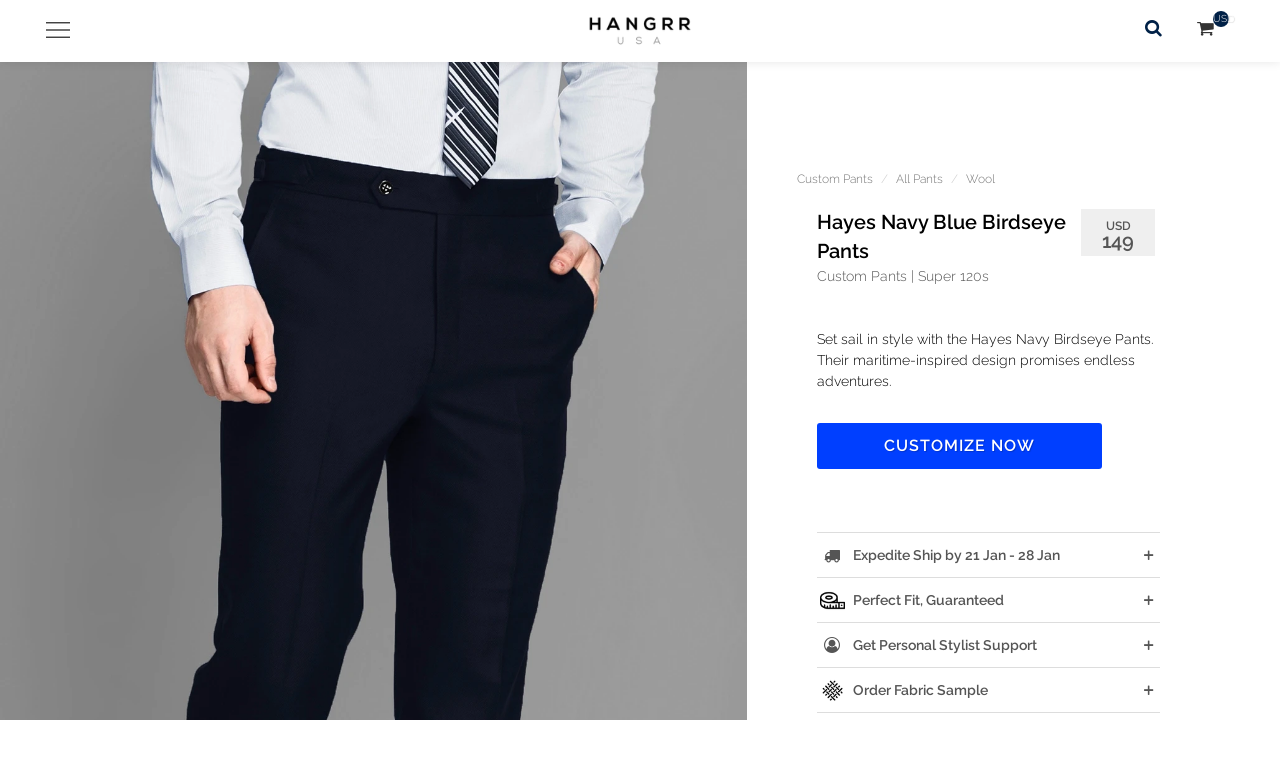

--- FILE ---
content_type: text/html; charset=UTF-8
request_url: https://hangrr.com/hayes-navy-blue-birdseye-pants
body_size: 23629
content:






<!DOCTYPE html>
<html dir="ltr" lang="en-US">


<link rel="preload" as="image" href="https://cdn.hangrr.com/v7/s3/img18/logo/hangrr-logo-2x-USD.png">
<link rel="preload" as="image" href="https://cdn.hangrr.com/v7/s3/product/775/hayes-navy-blue-birdseye-pants-multi.webp?tr=q-30,bl-12">
<link rel="preload" as="image" href="https://cdn.hangrr.com/v7/s3/product/775/hayes-navy-blue-birdseye-pants-multi.webp">

<head>
<style>
.flex-control-nav.flex-control-thumbs{
position:absolute;
left:1%;
top: 15%;
width:10%;
}
.flex-control-nav.flex-control-thumbs li{
max-height:100px !important;
}
#page-title h1{
text-transform:none;
font-weight:600 !important;
font-size:2em !important;
}

.swatch:hover #beff{
display:none !important;
}
.swatch:hover #aff{
display:block !important;
}
body{
padding-top:60px !important;
}
.button:hover{
background:#27c24c !important;
}
.bluebut{
color:#004FF2 !important;
}
.bluebut:hover{
color:#fff !important;
}

</style>



<script type='application/ld+json'>
{
 "@context": "https://www.schema.org",
 "@type": "Product",
 "brand": "Hangrr",
 "sku": "HNSU231160",
 "mpn": "775",
 "name": "Hayes Navy Blue Birdseye Pants",
 "image": "https:\/\/cdn.hangrr.com\/v7\/s3\/product\/775\/hayes-navy-blue-birdseye-pants-multi.webp",
 "description": "Set sail in style with the Hayes Navy Birdseye Pants. Their maritime-inspired design promises endless adventures.   ",
 "color": "Blue",
 "size": "Custom",
 "audience": {
    "@type": "PeopleAudience",
    "suggestedGender": "Unisex",
    "audienceType": "Adult"
  },
  "additionalProperty": [
    {
      "@type": "PropertyValue",
      "name": "product_type",
      "value":  "Custom pants wool"    },
    {
      "@type": "PropertyValue",
      "name": "age_group",
      "value": "Adult"
    },
    {
      "@type": "PropertyValue",
      "name": "gender",
      "value": "Unisex"
    }
  ],
 "offers": [
    {
      "@type": "Offer",
      "url": "https:\/\/hangrr.com\/hayes-navy-blue-birdseye-pants",
      "priceCurrency": "USD",
      "price": "129",
      "priceValidUntil": "2025-11-05",
      "availability": "InStock",
      "seller": {
        "@type": "Organization",
        "name": "Hangrr"
      },
      "shippingDetails": {
        "@type": "OfferShippingDetails",
        "shippingRate": {
          "@type": "MonetaryAmount",
          "value": 29,
          "currency": "USD"
        }
      }
    },
    {
      "@type": "Offer",
      "url": "https:\/\/hangrr.com\/hayes-navy-blue-birdseye-pants",
      "priceCurrency": "GBP",
      "price": 98,
      "priceValidUntil": "2025-11-05",
      "availability": "InStock",
      "seller": {
        "@type": "Organization",
        "name": "Hangrr"
      },
      "shippingDetails": {
        "@type": "OfferShippingDetails",
        "shippingRate": {
          "@type": "MonetaryAmount",
          "value": 22,
          "currency": "GBP"
        }
      }
    },
    {
      "@type": "Offer",
      "url": "https:\/\/hangrr.com\/hayes-navy-blue-birdseye-pants",
      "priceCurrency": "EUR",
      "price": 114,
      "priceValidUntil": "2025-11-05",
      "availability": "InStock",
      "seller": {
        "@type": "Organization",
        "name": "Hangrr"
      },
      "shippingDetails": {
        "@type": "OfferShippingDetails",
        "shippingRate": {
          "@type": "MonetaryAmount",
          "value": 26,
          "currency": "EUR"
        }
      }
    },
    {
      "@type": "Offer",
      "url": "https:\/\/hangrr.com\/hayes-navy-blue-birdseye-pants",
      "priceCurrency": "INR",
      "price": 10320,
      "priceValidUntil": "2025-11-05",
      "availability": "InStock",
      "seller": {
        "@type": "Organization",
        "name": "Hangrr"
      },
      "shippingDetails": {
        "@type": "OfferShippingDetails",
        "shippingRate": {
          "@type": "MonetaryAmount",
          "value": 0,
          "currency": "INR"
        }
      }
    },
{
      "@type": "Offer",
      "url": "https:\/\/hangrr.com\/hayes-navy-blue-birdseye-pants",
      "priceCurrency": "AUD",
      "price": 182,
      "priceValidUntil": "2025-11-05",
      "availability": "InStock",
      "seller": {
        "@type": "Organization",
        "name": "Hangrr"
      },
      "shippingDetails": {
        "@type": "OfferShippingDetails",
        "shippingRate": {
          "@type": "MonetaryAmount",
          "value": 41,
          "currency": "AUD"
        }
      }
    },
    {
      "@type": "Offer",
      "url": "https:\/\/hangrr.com\/hayes-navy-blue-birdseye-pants",
      "priceCurrency": "SGD",
      "price": 175,
      "priceValidUntil": "2025-11-05",
      "availability": "InStock",
      "seller": {
        "@type": "Organization",
        "name": "Hangrr"
      },
      "shippingDetails": {
        "@type": "OfferShippingDetails",
        "shippingRate": {
          "@type": "MonetaryAmount",
          "value": 39,
          "currency": "SGD"
        }
      }
    }
  ]
}
</script>


  <meta property="fb:app_id" content="1945074575549729" />
  <meta property="og:type"   content="product" />
  <meta property="og:url"    content="https://hangrr.com/hayes-navy-blue-birdseye-pants" />
  <meta property="og:title"  content="Hayes Navy Blue Birdseye Pants -  | Hangrr" />
  <meta property="og:image"  content="https://cdn.hangrr.com/v7/s3/product/775/hayes-navy-blue-birdseye-pants-multi.webp" />
  <meta property="og:image:type" content="image/jpeg" />
  <meta property="og:image:width" content="900" />
  <meta property="og:image:height" content="1440" />
  <meta property="og:image:alt" content="Hayes Navy Blue Birdseye Pants" />
  <meta property="og:description" content="Set sail in style with the Hayes Navy Birdseye Pants. Their maritime-inspired design promises endless adventures.   " />
  <meta property="og:site_name" content="Hangrr" />
  <meta property="og:locale" content="en_US" />

  <meta name="twitter:card" content="product" />
  <meta name="twitter:title" content="Hayes Navy Blue Birdseye Pants -  | Hangrr" />
  <meta name="twitter:description" content="Set sail in style with the Hayes Navy Birdseye Pants. Their maritime-inspired design promises endless adventures.   " />
  <meta name="twitter:url" content="https://hangrr.com/hayes-navy-blue-birdseye-pants" />
  <meta name="twitter:image" content="https://cdn.hangrr.com/v7/s3/product/775/hayes-navy-blue-birdseye-pants-multi.webp" />
  <meta name="twitter:label1" content="Price" />
<meta name="twitter:data1" content="129" />
<meta name="twitter:label2" content="Availability" />
<meta name="twitter:data2" content="InStock" />
<meta name="twitter:site" content="@hangrrsuits" />
  <meta name="twitter:creator" content="@hangrrsuits" />

<!-- Document Title
============================================= -->
<title>Hayes Navy Blue Birdseye Pants - A.i. Perfect Fits </title>
<meta name="description" content="Set sail in style with the Hayes Navy Birdseye Pants. Their maritime-inspired design promises endless adventures.   " />
<link rel="canonical" href="https://hangrr.com/hayes-navy-blue-birdseye-pants" >

<meta http-equiv="content-type" content="text/html; charset=utf-8" />
<meta name="author" content="Hangrr" />
<meta name="theme-color" content="#004FF2" />

<style>
/* Icon Font */
@font-face {
  font-family: 'fontello';
  src: url('https://assets1.hangrr.com/v7/s3/css/font/fontello.eot?61335457');
  src: url('https://assets1.hangrr.com/v7/s3/css/font/fontello.eot?61335457') format('embedded-opentype'),
       url('https://assets1.hangrr.com/v7/s3/css/font/fontello.woff?61335457') format('woff'),
       url('https://assets1.hangrr.com/v7/s3/css/font/fontello.ttf?61335457') format('truetype'),
       url('https://assets1.hangrr.com/v7/s3/css/font/fontello.svg?61335457#fontella') format('svg');
  font-weight: normal;
  font-style: normal;
  font-display: swap;
}

/* Allura Font - Self-hosted for ALL users */
@font-face {
  font-family: 'Allura';
  font-style: normal;
  font-weight: 400;
  font-display: swap;
  src: url(https://assets2.hangrr.com/v7/s3/css/font/9oRPNYsQpS4zjuA_iwgWHNn7GQ.woff2) format('woff2');
  unicode-range: U+0000-00FF, U+0131, U+0152-0153, U+02BB-02BC, U+02C6, U+02DA, U+02DC, U+2000-206F, U+2074, U+20AC, U+2122, U+2191, U+2193, U+2212, U+2215, U+FEFF, U+FFFD;
}

/* Raleway Font - Self-hosted for ALL users */
@font-face {
  font-family: 'Raleway';
  font-style: normal;
  font-weight: 300;
  font-display: swap;
  src: url(https://assets2.hangrr.com/v7/s3/css/font/1Ptug8zYS_SKggPNyC0IT4ttDfA.woff2) format('woff2');
  unicode-range: U+0000-00FF, U+0131, U+0152-0153, U+02BB-02BC, U+02C6, U+02DA, U+02DC, U+2000-206F, U+2074, U+20AC, U+2122, U+2191, U+2193, U+2212, U+2215, U+FEFF, U+FFFD;
}

@font-face {
  font-family: 'Raleway';
  font-style: normal;
  font-weight: 600;
  font-display: swap;
  src: url(https://assets2.hangrr.com/v7/s3/css/font/1Ptug8zYS_SKggPNyC0IT4ttDfA.woff2) format('woff2');
  unicode-range: U+0000-00FF, U+0131, U+0152-0153, U+02BB-02BC, U+02C6, U+02DA, U+02DC, U+2000-206F, U+2074, U+20AC, U+2122, U+2191, U+2193, U+2212, U+2215, U+FEFF, U+FFFD;
}

/* Icon styles */
.demo-icon {
  font-family: "fontello";
  font-style: normal;
  font-weight: normal;
  speak: never;
  display: inline-block;
  text-decoration: inherit;
  width: 1em;
  margin-right: .2em;
  text-align: center;
  font-variant: normal;
  text-transform: none;
  line-height: 1em;
  margin-left: .2em;
  -webkit-font-smoothing: antialiased;
  -moz-osx-font-smoothing: grayscale;
}

/* Critical above-the-fold CSS */
body {
  padding-top: 60px !important;
  font-family: 'Raleway', -apple-system, BlinkMacSystemFont, 'Segoe UI', sans-serif;
}

.button:hover {
  background: #27c24c !important;
}

.bluebut {
  color: #004FF2 !important;
}

.bluebut:hover {
  color: #fff !important;
}

.g-recaptcha {
  transform: scale(0.77);
  -webkit-transform: scale(0.77);
  transform-origin: 0 0;
  -webkit-transform-origin: 0 0;
}

body *::selection {
  color: #fff !important;
  background: rgba(0,0,210,0.9) !important;
}

body *::-moz-selection {
  color: #fff !important;
  background: rgba(0,0,0,0.8) !important;
}

/* Global stopper */
*, *::before, *::after {
  -webkit-transition: none !important;
  transition: none !important;
  -webkit-animation: none !important;
  animation: none !important;
  scroll-behavior: auto !important;
}
</style>



<!-- Load main CSS with preload for non-blocking -->
<link rel="preload" href="https://assets1.hangrr.com/v7/s3/css/style2022-v3.css" as="style" onload="this.onload=null;this.rel='stylesheet'">

<link rel="stylesheet" href="https://assets1.hangrr.com/v7/s3/css/style2022-v3.css" type="text/css">

<meta name="viewport" content="width=device-width, initial-scale=1" />

<script>
function toggleCodes(on) {
  var obj = document.getElementById('icons');
  if (on) {
    obj.className += ' codesOn';
  } else {
    obj.className = obj.className.replace(' codesOn', '');
  }
}
</script>

<!--[if lt IE 9]>
<script src="https://css3-mediaqueries-js.googlecode.com/svn/trunk/css3-mediaqueries.js"></script>
<![endif]-->


<link rel="shortcut icon" href="https://assets1.hangrr.com/v7/s3/favicon.ico">

<link rel="alternate" type="application/rss+xml" title="Hangrr Blog" href="https://hangrr.com/rss" />

<!-- Apple Touch Icons -->
<link rel="apple-touch-icon" sizes="180x180" href="/apple-touch-icon-180x180.png">
<link rel="apple-touch-icon" sizes="152x152" href="/apple-touch-icon-152x152.png">
<link rel="apple-touch-icon" sizes="120x120" href="/apple-touch-icon-120x120.png">
<link rel="apple-touch-icon" href="/apple-touch-icon.png">
</head>

<style>
html {
  scroll-behavior: smooth;
}

.preloader{
min-height:400px;
}
</style>

<body class="stretched side-push-panel no-transition">


	<!-- Document Wrapper
	============================================= -->
	<div id="wrapper" class="clearfix">
	

		<!-- Header -->
		<style>/**
 * Header Critical CSS
 * Above-fold styles only (logo, menu trigger, right nav)
 * Loaded inline in <head> for non-render-blocking
 * Menu is hidden by default - only shows on click
 */

/* Screen Reader Only - Hide skip link visually */
.skip-link {
  position: absolute;
  top: -40px;
  left: 0;
  background: #000;
  color: #fff;
  padding: 8px;
  text-decoration: none;
  z-index: 10000;
  clip: rect(1px, 1px, 1px, 1px);
  overflow: hidden;
}

.skip-link:focus {
  top: 0;
  clip: auto;
  overflow: visible;
}

.sr-only {
  position: absolute;
  width: 1px;
  height: 1px;
  padding: 0;
  margin: -1px;
  overflow: hidden;
  clip: rect(0, 0, 0, 0);
  white-space: nowrap;
  border-width: 0;
}

/* Menu Hidden by Default - CRITICAL */
/* Only hide initially - menu CSS will handle showing when open */
#mmenu {
  display: none;
}

#mmenu>ul {
  display: none;
}

#lockit {
  display: none;
}

.body-overlay2 {
  display: none;
  opacity: 0;
}

/* Hide all accordion layers by default */
.secondheader {
  display: none !important;
  visibility: hidden;
  opacity: 0;
}

.thirdlayer {
  display: none !important;
  visibility: hidden;
  opacity: 0;
}

/* Show when menu is open - these rules must be in critical CSS */
body.mmenu-open #mmenu {
  display: block !important;
}

body.mmenu-open #mmenu>ul {
  display: block !important;
}

body.mmenu-open #lockit {
  display: block !important;
}

body.mmenu-open .body-overlay2 {
  display: block !important;
  opacity: 1 !important;
}

/* Show accordion layers when they have .show class */
.secondheader.show {
  display: block !important;
  visibility: visible !important;
  opacity: 1 !important;
}

.thirdlayer.show {
  display: block !important;
  visibility: visible !important;
  opacity: 1 !important;
}

/* Header Wrapper - Base */
#header.full-header {
  background: none;
  height: 60px !important;
  border: none !important;
  margin-bottom: 0px;
  transition: background-color 0.3s ease;
}

#header-wrap {
  background-color: inherit !important;
  border: none !important;
  transition: background-color 0.3s ease;
}

/* Header background on scroll - must be white when scrolled > 10px */
#header.full-header.scrolled,
#header.full-header.scrolled #header-wrap,
#header.full-header.scrolled.sticky-header,
#header.full-header.scrolled.transparent-header,
#header.full-header.scrolled.light,
#header.full-header.scrolled.dark,
#header.full-header.scrolled.dark2,
#header-wrap.scrolled {
  background-color: #fff !important;
  background: #fff !important;
}

/* CRITICAL: Ensure dark and dark2 variants turn white on scroll */
#header.transparent-header.dark.scrolled,
#header.transparent-header.dark.scrolled #header-wrap,
#header.transparent-header.dark.scrolled.sticky-header,
#header.transparent-header.light.scrolled,
#header.transparent-header.light.scrolled #header-wrap,
#header.transparent-header.light.scrolled.sticky-header {
  background-color: #fff !important;
  background: #fff !important;
}

/* Ensure mmenu-trigger has no border or background */
#mmenu-trigger {
  border: none !important;
  background: none !important;
  background-color: transparent !important;
}

/* Ensure scrolled header is visible over content */
#header.full-header.scrolled {
  box-shadow: 0 2px 4px rgba(0,0,0,0.1);
}

/* Sticky header styles handled by main theme CSS */

/* Logo - Critical */
#logo {
  float: none;
  display: block;
  margin: 0 auto 0 !important;
  max-width: none;
  text-align: center;
  padding: 0 !important;
}

#logo img {
  height: 60px !important;
  display: unset;
  vertical-align: unset;
}

#header.full-header #logo {
  margin: 0 30% !important;
}

/* Desktop Header Links (visible on desktop only) */
.desktop-header-links {
  display: none;
  position: absolute;
  left: 50%;
  transform: translateX(-50%);
  top: 50%;
  margin-top: -20px;
  z-index: 100;
  white-space: nowrap;
}

.desktop-header-link {
  display: inline-block;
  padding: 8px 16px;
  margin: 0 8px;
  text-decoration: none;
  font-size: 0.9em;
  font-weight: 500;
  letter-spacing: 1px;
  text-transform: uppercase;
  transition: opacity 0.3s ease;
  font-family: Raleway, sans-serif;
}

.desktop-header-link:hover {
  opacity: 0.7;
}

@media (min-width: 991px) {
  .desktop-header-links {
    display: block;
  }
  
  /* Adjust logo margin when desktop links are visible */
  #header.full-header #logo {
    margin: 0 25% !important;
  }
}

/* Menu Trigger - Critical */
#mmenu-trigger {
  position: relative;
  z-index: 1000;
  transition: opacity .2s .2s ease, top .4s ease;
  opacity: 1;
  left: 0;
  pointer-events: auto;
  cursor: pointer;
  font-size: 1.6em;
  position: absolute;
  top: 50%;
  margin-top: -50px;
  width: 50px;
  height: 50px;
  line-height: 50px;
  text-align: center;
  -webkit-transition: opacity .3s ease;
  -o-transition: opacity .3s ease;
  transition: opacity .3s ease;
}

body:not(.mmenu-open) #mmenu-trigger {
  width: 70px;
  float: left;
  height: 60px;
  margin-left: -5px;
  position: fixed;
  top: 0;
  z-index: 400;
  left: 0;
  pointer-events: auto;
}


body:not(.top-search-open) #mmenu-trigger {
  z-index: 400;
  left: 0;
  pointer-events: auto;
}

body.top-search-open #mmenu-trigger {
  opacity: 0 !important;
}

/* CRITICAL: When menu is open, header should not block menu items */
body.mmenu-open #header {
  pointer-events: none !important;
}

/* But keep critical header elements clickable */
body.mmenu-open #header #mmenu-trigger,
body.mmenu-open #header #logo,
body.mmenu-open #header .rightside-main-nav {
  pointer-events: auto !important;
}

#mclose {
  margin-top: 15px; /* Reduced from 30px to position higher */
  left: 10px;
}

.icon-reorder {
  margin: 17px 25px;
  position: relative;
  font-size: 1.2em;
  float: left;
}

/* Menu icon (hamburger) - show when menu is closed */
body #mmenu-trigger .icon-reorder,
body:not(.mmenu-open) #mmenu-trigger .icon-reorder,
body:not(.mmenu-open) #mmenu-trigger #reorder {
  display: block !important;
  opacity: 1 !important;
  visibility: visible !important;
}

/* Menu icon (hamburger) - hide when menu is open */
body.mmenu-open #mmenu-trigger .icon-reorder,
body.mmenu-open #mmenu-trigger #reorder {
  display: none !important;
  opacity: 0 !important;
  visibility: hidden !important;
}

/* Close icon (cross) - hide when menu is closed */
body:not(.mmenu-open) #mmenu-trigger .cross,
body:not(.mmenu-open) #mmenu-trigger #mclose {
  display: none !important;
  opacity: 0 !important;
  visibility: hidden !important;
}

/* Close icon (cross) - show when menu is open */
body.mmenu-open #mmenu-trigger .cross,
body.mmenu-open #mmenu-trigger #mclose {
  display: block !important;
  opacity: 1 !important;
  visibility: visible !important;
  top: 25px !important; /* Reduced from 45px to position higher */
  position: relative;
  left: 15px;
  font-size: 1.2em;
  float: left;
}

/* Right Nav - Critical */
.rightside-main-nav {
  margin-top: -64px;
  position: relative;
}

#top-search {
  position: relative;
  float: right;
  margin-top: 21px;
  margin-right: 15px;
  width: 22px;
  height: 22px;
  font-size: 18px;
}

#supersearch {
    position: unset !important;
  display: block;
  width: 22px;
  height: 22px;
  line-height: 22px;
  text-align: center;
}

#top-cart {
    position: relative;
    margin-top:20px !important;
}

/* Responsive - Critical Only */
@media (max-width: 767px) {
  #supersearch {
    position: absolute;
    top: 4px;
    right: 36px;
  }
  
  #mmenu-trigger {
    margin-top: 0;
  }
  
  .rightside-main-nav {
    margin-right: 0px;
    margin-top: -60px;
  }
}

@media (min-width: 768px) and (max-width: 990px) {
  /* Tablet adjustments */
  #top-cart, #top-search-trigger {
        position: absolute !important;
      	top: 20px;
        left: auto;
        right: 24px;
  }

  #top-search {
  position: relative;
  float: right;
    margin-top: 40px;
  margin-right: 0px;
  width: 22px;
  height: 22px;
  font-size: 18px;

  }
  #supersearch{
              position: absolute !important;
        top: 0;
        right: -25px;
    font-size:1.4em !important
  }
  
  #logo img {
    width: auto !important;
    height: 90px !important;
    margin-top: -11px;
  }
  
  #header.sticky-header:not(.static-sticky) {
    height: 60px !important;
  }
  
  #header-wrap {
    background-color: none !important;
    height: 0px !important;
  }
  
  #header.full-header {
    height: 60px !important;
  }
  
  .rightside-main-nav {
    position: absolute;
    margin-top: -120px;
  }
  
  #mmenu-trigger {
    top: 0;
    margin-top: unset;
  }
}

@media (min-width: 991px) {
  #logo img {
    height: 72px !important;
  }
  
  body:not(.mmenu-open) #mmenu-trigger {
    top: 40px;
    left: 20px;
  }
  
  #mmenu-trigger {
    margin-top: -40px !important;
  }
  
  #header.full-header {
    height: 0px !important;
  }
}

</style><link rel="stylesheet" href="https://hangrr.com/v8/2026/header2/css/variants/light.css" media="print" onload="this.media='all'"><noscript><link rel="stylesheet" href="https://hangrr.com/v8/2026/header2/css/variants/light.css"></noscript><link rel="stylesheet" href="https://hangrr.com/v8/2026/header2/css/header-menu.css" media="print" onload="this.media='all'"><noscript><link rel="stylesheet" href="https://hangrr.com/v8/2026/header2/css/header-menu.css"></noscript><script src="https://hangrr.com/v8/2026/header2/js/header-menu.js" defer></script><script src="https://hangrr.com/v8/2026/header2/js/currency-modal.js" defer></script>
<!-- Skip Link -->
<a href="#main-content" class="skip-link">Skip to main content</a>

<header id="header" role="banner" class="static-sticky full-header noborder sticky-header white-header" style="background:#fff !important">
  <div id="header-wrap" class="white-header" style="background:#fff !important;">
    
        <div class="container clearfix">
    
    <!-- Menu Trigger Button -->
    <button
      id="mmenu-trigger"
      type="button"
      aria-label="Toggle navigation menu"
      aria-expanded="false"
      aria-controls="mmenu"
      class="menu-trigger"
      style=""
    >
      <i id="reorder" class="icon-reorder demo-icon icon-menu" style="font-size:1.1em;" aria-hidden="true">
                  <img src="https://cdn.hangrr.com/tr:q-70,f-auto,h-auto,w-24/menu.png" alt="Menu" srcset="https://cdn.hangrr.com/tr:q-70,f-auto,h-auto,w-24/menu.png 24w, https://cdn.hangrr.com/tr:q-70,f-auto,h-auto,w-48/menu.png 48w" sizes="24px" style="aspect-ratio: 24 / 24; object-fit: contain;" width="24" height="24" loading="eager" decoding="async">              </i>
      <i id="mclose" class="demo-icon cross" aria-hidden="true">
                  <img src="https://cdn.hangrr.com/tr:q-70,f-auto,h-auto,w-24/mclose.png" alt="Close" srcset="https://cdn.hangrr.com/tr:q-70,f-auto,h-auto,w-24/mclose.png 24w, https://cdn.hangrr.com/tr:q-70,f-auto,h-auto,w-48/mclose.png 48w" sizes="24px" style="aspect-ratio: 24 / 24; object-fit: contain;" width="24" height="24" loading="eager" decoding="async">              </i>
    </button>

    <!-- Logo -->
    <div id="logo" style="">
      <a href="https://hangrr.com/" class="standard-logo">
        <img src="https://cdn.hangrr.com/tr:q-70,f-auto,h-auto,w-120/v7/s3/img18/logo/hangrr-logo-2x-USD.png" alt="HANGRR " srcset="https://cdn.hangrr.com/tr:q-70,f-auto,h-auto,w-120/v7/s3/img18/logo/hangrr-logo-2x-USD.png 120w, https://cdn.hangrr.com/tr:q-70,f-auto,h-auto,w-180/v7/s3/img18/logo/hangrr-logo-2x-USD.png 180w, https://cdn.hangrr.com/tr:q-70,f-auto,h-auto,w-240/v7/s3/img18/logo/hangrr-logo-2x-USD.png 240w" sizes="(max-width: 768px) 120px, 180px" style="aspect-ratio: 180 / 60; object-fit: contain;" width="180" height="60" loading="eager" decoding="async" fetchpriority="high">      </a>
      <a href="https://hangrr.com/" class="retina-logo">
        <img src="https://cdn.hangrr.com/tr:q-70,f-auto,h-auto,w-120/v7/s3/img18/logo/hangrr-logo-2x-USD.png" alt="HANGRR " srcset="https://cdn.hangrr.com/tr:q-70,f-auto,h-auto,w-120/v7/s3/img18/logo/hangrr-logo-2x-USD.png 120w, https://cdn.hangrr.com/tr:q-70,f-auto,h-auto,w-180/v7/s3/img18/logo/hangrr-logo-2x-USD.png 180w, https://cdn.hangrr.com/tr:q-70,f-auto,h-auto,w-240/v7/s3/img18/logo/hangrr-logo-2x-USD.png 240w" sizes="(max-width: 768px) 120px, 180px" style="aspect-ratio: 180 / 60; object-fit: contain;" width="180" height="60" loading="eager" decoding="async" fetchpriority="high">      </a>
    </div>
    <!-- #LOGO end -->

    <!-- Desktop Header Links (visible on desktop, hidden on mobile) -->
            
    <!-- Navigation Menu -->
    <!-- Menu HTML is embedded directly (no AJAX) -->
    <div class="body-overlay2" id="bodyoverlay2" aria-hidden="true" style="display:none"></div>
    <nav id="mmenu" role="navigation" aria-label="Main navigation" aria-hidden="true" style="display:none">
      <ul id="lockit" role="menubar">
  <br/>
  
        <li class="mmenu" id="menssuits" data-target="menssuits">
                  <div class="woh" data-target="menssuits" role="button" tabindex="0" aria-expanded="false" aria-controls="tu-menssuits">
            <span>Suits             <i class="demo-icon" style="float:right;margin-top:-3px;">
			      <img src="https://cdn.hangrr.com/tr:q-70,f-auto,h-auto,w-120/forward.webp" alt="forward icon" srcset="https://cdn.hangrr.com/tr:q-70,f-auto,h-auto,w-320/forward.webp 320w, https://cdn.hangrr.com/tr:q-70,f-auto,h-auto,w-480/forward.webp 480w, https://cdn.hangrr.com/tr:q-70,f-auto,h-auto,w-640/forward.webp 640w, https://cdn.hangrr.com/tr:q-70,f-auto,h-auto,w-768/forward.webp 768w, https://cdn.hangrr.com/tr:q-70,f-auto,h-auto,w-960/forward.webp 960w, https://cdn.hangrr.com/tr:q-70,f-auto,h-auto,w-1200/forward.webp 1200w, https://cdn.hangrr.com/tr:q-70,f-auto,h-auto,w-1600/forward.webp 1600w, https://cdn.hangrr.com/tr:q-70,f-auto,h-auto,w-1920/forward.webp 1920w" style="aspect-ratio: 16 / 16; object-fit: contain;" width="16" height="16" loading="eager" decoding="async">             </i>
            </span>
          </div>
          
          <!-- Level 2: Second Header Panel -->
          <div id="tu-menssuits" class="mmenu-content secondheader" aria-hidden="true">
            <!-- Back Button -->
            <div aria-hidden="true" class="col-xs-12 backmenu" role="button" tabindex="0">
              <i class="demo-icon icon-cancel-circle icon-line-cross bross">
                <img src="https://cdn.hangrr.com/tr:q-70,f-auto,h-auto,w-120/goback.png" alt="go back" srcset="https://cdn.hangrr.com/tr:q-70,f-auto,h-auto,w-320/goback.png 320w, https://cdn.hangrr.com/tr:q-70,f-auto,h-auto,w-480/goback.png 480w, https://cdn.hangrr.com/tr:q-70,f-auto,h-auto,w-640/goback.png 640w, https://cdn.hangrr.com/tr:q-70,f-auto,h-auto,w-768/goback.png 768w, https://cdn.hangrr.com/tr:q-70,f-auto,h-auto,w-960/goback.png 960w, https://cdn.hangrr.com/tr:q-70,f-auto,h-auto,w-1200/goback.png 1200w, https://cdn.hangrr.com/tr:q-70,f-auto,h-auto,w-1600/goback.png 1600w, https://cdn.hangrr.com/tr:q-70,f-auto,h-auto,w-1920/goback.png 1920w" style="aspect-ratio: 24 / 24; object-fit: contain;" width="24" height="24" loading="eager" decoding="async">              </i>
            </div>
            <br/>
           
            <!-- Level 2 Title/Description -->
                          <p class="li-title nobottommargin">
                                  <a href="https://hangrr.com/custom-suits/">
                    Custom Suits                  </a>
                                                  <br/><span class="buss">Hand-crafted, bespoke fits by A.i.</span>
                                              </p>
              <br/>
                        
            <!-- Level 2 Content Sections -->
                                                            <ul class="col-xs-12 nopadding" style="">
                    <li>
                      <ul class="col-xs-12">
                        <li><a style="font-weight:600;" href="https://hangrr.com/suits/">
                          SHOP ALL SUITS                        </a></li>
                      </ul>
                    </li>
                  </ul>
                  <br/>
                  
                                                                <ul class="col-xs-12">
                    <div class="line" style="border-color:#ccc !important;margin-bottom:0px;margin-top:10px;"></div>
                                          <li class="col-xs-6 nopadding">
                        <a href="https://hangrr.com/suits/wool/">
                          <img src="https://cdn.hangrr.com/tr:q-75,f-auto,h-auto,w-320/webs/wool-suits-d.webp" alt="Wool Suits" srcset="https://cdn.hangrr.com/tr:q-75,f-auto,h-auto,w-320/webs/wool-suits-d.webp 320w, https://cdn.hangrr.com/tr:q-75,f-auto,h-auto,w-480/webs/wool-suits-d.webp 480w, https://cdn.hangrr.com/tr:q-75,f-auto,h-auto,w-640/webs/wool-suits-d.webp 640w, https://cdn.hangrr.com/tr:q-75,f-auto,h-auto,w-768/webs/wool-suits-d.webp 768w, https://cdn.hangrr.com/tr:q-75,f-auto,h-auto,w-960/webs/wool-suits-d.webp 960w, https://cdn.hangrr.com/tr:q-75,f-auto,h-auto,w-1200/webs/wool-suits-d.webp 1200w, https://cdn.hangrr.com/tr:q-75,f-auto,h-auto,w-1600/webs/wool-suits-d.webp 1600w, https://cdn.hangrr.com/tr:q-75,f-auto,h-auto,w-1920/webs/wool-suits-d.webp 1920w" loading="lazy" decoding="async">                          <br/><span style="display: block;padding-top: 6px;">WOOL SUITS</span>
                        </a>
                      </li>
                                          <li class="col-xs-6 nopadding">
                        <a href="https://hangrr.com/suits/cotton/">
                          <img src="https://cdn.hangrr.com/tr:q-75,f-auto,h-auto,w-320/webs/cotton-suits-d.webp" alt="Cotton Suits" srcset="https://cdn.hangrr.com/tr:q-75,f-auto,h-auto,w-320/webs/cotton-suits-d.webp 320w, https://cdn.hangrr.com/tr:q-75,f-auto,h-auto,w-480/webs/cotton-suits-d.webp 480w, https://cdn.hangrr.com/tr:q-75,f-auto,h-auto,w-640/webs/cotton-suits-d.webp 640w, https://cdn.hangrr.com/tr:q-75,f-auto,h-auto,w-768/webs/cotton-suits-d.webp 768w, https://cdn.hangrr.com/tr:q-75,f-auto,h-auto,w-960/webs/cotton-suits-d.webp 960w, https://cdn.hangrr.com/tr:q-75,f-auto,h-auto,w-1200/webs/cotton-suits-d.webp 1200w, https://cdn.hangrr.com/tr:q-75,f-auto,h-auto,w-1600/webs/cotton-suits-d.webp 1600w, https://cdn.hangrr.com/tr:q-75,f-auto,h-auto,w-1920/webs/cotton-suits-d.webp 1920w" loading="lazy" decoding="async">                          <br/><span style="display: block;padding-top: 6px;">COTTON SUITS</span>
                        </a>
                      </li>
                                          <li class="col-xs-6 nopadding">
                        <a href="https://hangrr.com/vegan/suits/">
                          <img src="https://cdn.hangrr.com/tr:q-75,f-auto,h-auto,w-320/webs/vegan-suits-d.webp" alt="Vegan Suits" srcset="https://cdn.hangrr.com/tr:q-75,f-auto,h-auto,w-320/webs/vegan-suits-d.webp 320w, https://cdn.hangrr.com/tr:q-75,f-auto,h-auto,w-480/webs/vegan-suits-d.webp 480w, https://cdn.hangrr.com/tr:q-75,f-auto,h-auto,w-640/webs/vegan-suits-d.webp 640w, https://cdn.hangrr.com/tr:q-75,f-auto,h-auto,w-768/webs/vegan-suits-d.webp 768w, https://cdn.hangrr.com/tr:q-75,f-auto,h-auto,w-960/webs/vegan-suits-d.webp 960w, https://cdn.hangrr.com/tr:q-75,f-auto,h-auto,w-1200/webs/vegan-suits-d.webp 1200w, https://cdn.hangrr.com/tr:q-75,f-auto,h-auto,w-1600/webs/vegan-suits-d.webp 1600w, https://cdn.hangrr.com/tr:q-75,f-auto,h-auto,w-1920/webs/vegan-suits-d.webp 1920w" loading="lazy" decoding="async">                          <br/><span style="display: block;padding-top: 6px;">VEGAN SUITS</span>
                        </a>
                      </li>
                                          <li class="col-xs-6 nopadding">
                        <a href="https://hangrr.com/suits/linen/">
                          <img src="https://cdn.hangrr.com/tr:q-75,f-auto,h-auto,w-320/webs/linen-suits-d.webp" alt="Linen Suits" srcset="https://cdn.hangrr.com/tr:q-75,f-auto,h-auto,w-320/webs/linen-suits-d.webp 320w, https://cdn.hangrr.com/tr:q-75,f-auto,h-auto,w-480/webs/linen-suits-d.webp 480w, https://cdn.hangrr.com/tr:q-75,f-auto,h-auto,w-640/webs/linen-suits-d.webp 640w, https://cdn.hangrr.com/tr:q-75,f-auto,h-auto,w-768/webs/linen-suits-d.webp 768w, https://cdn.hangrr.com/tr:q-75,f-auto,h-auto,w-960/webs/linen-suits-d.webp 960w, https://cdn.hangrr.com/tr:q-75,f-auto,h-auto,w-1200/webs/linen-suits-d.webp 1200w, https://cdn.hangrr.com/tr:q-75,f-auto,h-auto,w-1600/webs/linen-suits-d.webp 1600w, https://cdn.hangrr.com/tr:q-75,f-auto,h-auto,w-1920/webs/linen-suits-d.webp 1920w" loading="lazy" decoding="async">                          <br/><span style="display: block;padding-top: 6px;">LINEN SUITS</span>
                        </a>
                      </li>
                                        <div class="line" style="border-color:#ccc !important;margin-bottom:5px;margin-top:25px;"></div>
                  </ul>
                  
                                                                <ul class="col-xs-12">
                    <li id="ths1">
                      <div class="woh" data-trigger-id="ths1" data-parent-id="menssuits" role="button" tabindex="0" aria-expanded="false" aria-controls="thr-ths1">
                        <span>More Fabrics                          <i class="demo-icon" style="float:right;margin-top:-3px;">
                            <img src="https://cdn.hangrr.com/tr:q-70,f-auto,h-auto,w-120/forward.webp" alt="forward icon" srcset="https://cdn.hangrr.com/tr:q-70,f-auto,h-auto,w-320/forward.webp 320w, https://cdn.hangrr.com/tr:q-70,f-auto,h-auto,w-480/forward.webp 480w, https://cdn.hangrr.com/tr:q-70,f-auto,h-auto,w-640/forward.webp 640w, https://cdn.hangrr.com/tr:q-70,f-auto,h-auto,w-768/forward.webp 768w, https://cdn.hangrr.com/tr:q-70,f-auto,h-auto,w-960/forward.webp 960w, https://cdn.hangrr.com/tr:q-70,f-auto,h-auto,w-1200/forward.webp 1200w, https://cdn.hangrr.com/tr:q-70,f-auto,h-auto,w-1600/forward.webp 1600w, https://cdn.hangrr.com/tr:q-70,f-auto,h-auto,w-1920/forward.webp 1920w" style="aspect-ratio: 16 / 16; object-fit: contain;" width="16" height="16" loading="eager" decoding="async">                          </i>
                        </span>
                      </div>
                      
                      <!-- Level 3: Third Layer Panel -->
                      <div id="thr-ths1" class="mmenu-content thirdlayer" aria-hidden="true">
                        <div aria-hidden="true" class="col-xs-12 backmenu" role="button" tabindex="0" data-close-level3="ths1">
                          <i class="demo-icon icon-cancel-circle icon-line-cross bross">
                            <img src="https://cdn.hangrr.com/tr:q-70,f-auto,h-auto,w-120/goback.png" alt="go back" srcset="https://cdn.hangrr.com/tr:q-70,f-auto,h-auto,w-320/goback.png 320w, https://cdn.hangrr.com/tr:q-70,f-auto,h-auto,w-480/goback.png 480w, https://cdn.hangrr.com/tr:q-70,f-auto,h-auto,w-640/goback.png 640w, https://cdn.hangrr.com/tr:q-70,f-auto,h-auto,w-768/goback.png 768w, https://cdn.hangrr.com/tr:q-70,f-auto,h-auto,w-960/goback.png 960w, https://cdn.hangrr.com/tr:q-70,f-auto,h-auto,w-1200/goback.png 1200w, https://cdn.hangrr.com/tr:q-70,f-auto,h-auto,w-1600/goback.png 1600w, https://cdn.hangrr.com/tr:q-70,f-auto,h-auto,w-1920/goback.png 1920w" style="aspect-ratio: 24 / 24; object-fit: contain;" width="24" height="24" loading="eager" decoding="async">                          </i>
                        </div>
                        <ul>
                                                      <p class="li-title nobottommargin">
                              SHOP SUITS BY FABRICS                                                              <br/><span class="buss">Design your own custom suit</span>
                                                          </p>
                                                    
                                                                                    <div class="col-md-6 col-sm-6" style="margin-top:15px;">
                                                                  <li><a href="https://hangrr.com/mens/super-120s-suits">SUPER 120s Wool</a></li>
                                                                  <li><a href="https://hangrr.com/mens/flannel-suits">100% WOOL FLANNEL</a></li>
                                                                  <li><a href="https://hangrr.com/mens/luxury-wool-suits">Pure Wools</a></li>
                                                                  <li><a href="https://hangrr.com/mens/seersucker-suits">Seersucker Cotton</a></li>
                                                                  <li><a href="https://hangrr.com/mens/cotton-suits">Luxury Cotton</a></li>
                                                                  <li><a href="https://hangrr.com/mens/velvet-suits">Velvets</a></li>
                                                                  <li><a href="https://hangrr.com/mens/corduroy-suits">Corduroy</a></li>
                                                                  <li><a href="https://hangrr.com/mens/linen-suits">100% Linen</a></li>
                                                              </div>
                                                                              </ul>
                      </div>
                      
                      <div class="line" style="border-color:#ccc !important;margin-bottom:5px;margin-top:10px;"></div>
                    </li>
                  </ul>
                  
                                                                <div class="clear"></div>
                  <br/>
                                      <p class="li-title nobottommargin" style="margin-top:0px;margin-left:15px;">
                      <span class="buss" style="margin-left:7px;font-size:1em;font-weight:600;text-transform:uppercase;">MOST POPULAR</span>
                    </p>
                                    <ul class="col-xs-12 nopadding" style="">
                    <li>
                      <ul class="col-xs-12">
                                                  <li style="margin-top:-8px;"><a href="https://hangrr.com/mens/summer-wedding-suits">Beach/Summer Suits</a></li>
                                                  <li style="margin-top:-8px;"><a href="https://hangrr.com/mens/luxury-suits">Luxury Premium Suits</a></li>
                                                  <li style="margin-top:-8px;"><a href="https://hangrr.com/mens/new-suits">Newly Launched Suits</a></li>
                                                  <li style="margin-top:-8px;"><a href="https://hangrr.com/mens/wedding-suits">Wedding Suits</a></li>
                                                  <li style="margin-top:-8px;"><a href="https://hangrr.com/mens/modern-suits">Modern Colors</a></li>
                                                  <li style="margin-top:-8px;"><a href="https://hangrr.com/mens/prom-suits">Prom Suits</a></li>
                                              </ul>
                    </li>
                  </ul>
                  
                                                                <ul class="col-xs-12">
                    <li id="ths3">
                      <div class="woh" data-trigger-id="ths3" data-parent-id="menssuits" role="button" tabindex="0" aria-expanded="false" aria-controls="thr-ths3">
                        <span>Offbeat Suits                          <i class="demo-icon" style="float:right;margin-top:-3px;">
                            <img src="https://cdn.hangrr.com/tr:q-70,f-auto,h-auto,w-120/forward.webp" alt="forward icon" srcset="https://cdn.hangrr.com/tr:q-70,f-auto,h-auto,w-320/forward.webp 320w, https://cdn.hangrr.com/tr:q-70,f-auto,h-auto,w-480/forward.webp 480w, https://cdn.hangrr.com/tr:q-70,f-auto,h-auto,w-640/forward.webp 640w, https://cdn.hangrr.com/tr:q-70,f-auto,h-auto,w-768/forward.webp 768w, https://cdn.hangrr.com/tr:q-70,f-auto,h-auto,w-960/forward.webp 960w, https://cdn.hangrr.com/tr:q-70,f-auto,h-auto,w-1200/forward.webp 1200w, https://cdn.hangrr.com/tr:q-70,f-auto,h-auto,w-1600/forward.webp 1600w, https://cdn.hangrr.com/tr:q-70,f-auto,h-auto,w-1920/forward.webp 1920w" style="aspect-ratio: 16 / 16; object-fit: contain;" width="16" height="16" loading="eager" decoding="async">                          </i>
                        </span>
                      </div>
                      
                      <!-- Level 3: Third Layer Panel -->
                      <div id="thr-ths3" class="mmenu-content thirdlayer" aria-hidden="true">
                        <div aria-hidden="true" class="col-xs-12 backmenu" role="button" tabindex="0" data-close-level3="ths3">
                          <i class="demo-icon icon-cancel-circle icon-line-cross bross">
                            <img src="https://cdn.hangrr.com/tr:q-70,f-auto,h-auto,w-120/goback.png" alt="go back" srcset="https://cdn.hangrr.com/tr:q-70,f-auto,h-auto,w-320/goback.png 320w, https://cdn.hangrr.com/tr:q-70,f-auto,h-auto,w-480/goback.png 480w, https://cdn.hangrr.com/tr:q-70,f-auto,h-auto,w-640/goback.png 640w, https://cdn.hangrr.com/tr:q-70,f-auto,h-auto,w-768/goback.png 768w, https://cdn.hangrr.com/tr:q-70,f-auto,h-auto,w-960/goback.png 960w, https://cdn.hangrr.com/tr:q-70,f-auto,h-auto,w-1200/goback.png 1200w, https://cdn.hangrr.com/tr:q-70,f-auto,h-auto,w-1600/goback.png 1600w, https://cdn.hangrr.com/tr:q-70,f-auto,h-auto,w-1920/goback.png 1920w" style="aspect-ratio: 24 / 24; object-fit: contain;" width="24" height="24" loading="eager" decoding="async">                          </i>
                        </div>
                        <ul>
                                                      <p class="li-title nobottommargin">
                              Collections                                                              <br/><span class="buss">Shop Quiet Luxury Suits</span>
                                                          </p>
                                                    
                                                                                                                        <li class="col-sm-4 col-xs-6 nopadding">
                                      <a href="https://hangrr.com/safari-suit">
                                        <img src="https://cdn.hangrr.com/tr:q-75,f-auto,h-auto,w-320/webs/safari-collection.webp" alt="Safari Suits" srcset="https://cdn.hangrr.com/tr:q-75,f-auto,h-auto,w-320/webs/safari-collection.webp 320w, https://cdn.hangrr.com/tr:q-75,f-auto,h-auto,w-480/webs/safari-collection.webp 480w, https://cdn.hangrr.com/tr:q-75,f-auto,h-auto,w-640/webs/safari-collection.webp 640w, https://cdn.hangrr.com/tr:q-75,f-auto,h-auto,w-768/webs/safari-collection.webp 768w, https://cdn.hangrr.com/tr:q-75,f-auto,h-auto,w-960/webs/safari-collection.webp 960w, https://cdn.hangrr.com/tr:q-75,f-auto,h-auto,w-1200/webs/safari-collection.webp 1200w, https://cdn.hangrr.com/tr:q-75,f-auto,h-auto,w-1600/webs/safari-collection.webp 1600w, https://cdn.hangrr.com/tr:q-75,f-auto,h-auto,w-1920/webs/safari-collection.webp 1920w" loading="lazy" decoding="async">                                        <br/><br/><span>Safari Suits</span>
                                      </a>
                                    </li>
                                                                      <li class="col-sm-4 col-xs-6 nopadding">
                                      <a href="https://hangrr.com/suits/jodhpuri/">
                                        <img src="https://cdn.hangrr.com/tr:q-75,f-auto,h-auto,w-320/webs/round-collar-suit.webp" alt="Round Collar Suits" srcset="https://cdn.hangrr.com/tr:q-75,f-auto,h-auto,w-320/webs/round-collar-suit.webp 320w, https://cdn.hangrr.com/tr:q-75,f-auto,h-auto,w-480/webs/round-collar-suit.webp 480w, https://cdn.hangrr.com/tr:q-75,f-auto,h-auto,w-640/webs/round-collar-suit.webp 640w, https://cdn.hangrr.com/tr:q-75,f-auto,h-auto,w-768/webs/round-collar-suit.webp 768w, https://cdn.hangrr.com/tr:q-75,f-auto,h-auto,w-960/webs/round-collar-suit.webp 960w, https://cdn.hangrr.com/tr:q-75,f-auto,h-auto,w-1200/webs/round-collar-suit.webp 1200w, https://cdn.hangrr.com/tr:q-75,f-auto,h-auto,w-1600/webs/round-collar-suit.webp 1600w, https://cdn.hangrr.com/tr:q-75,f-auto,h-auto,w-1920/webs/round-collar-suit.webp 1920w" loading="lazy" decoding="async">                                        <br/><br/><span>Round Collar Suits</span>
                                      </a>
                                    </li>
                                                                    <p class="line" style="margin:15px 9px;border-top: 1px solid #ccc;"></p>
                                  <div class="col-md-6 col-sm-6">
                                                                          <li><a href="https://hangrr.com/heritage/achkan/">Achkan Collection</a></li>
                                                                          <li><a href="https://hangrr.com/suits/military/">Military Suits</a></li>
                                                                          <li><a href="https://hangrr.com/suits/leisure/">Leisure Suits</a></li>
                                                                      </div>
                                                                                                              </ul>
                      </div>
                      
                      <div class="line" style="border-color:#ccc !important;margin-bottom:5px;margin-top:10px;"></div>
                    </li>
                  </ul>
                  
                                                    </div>
              </li>
            <li class="mmenu" id="tmens" data-target="tmens">
                  <div class="woh" data-target="tmens" role="button" tabindex="0" aria-expanded="false" aria-controls="tu-tmens">
            <span>Tuxedos             <i class="demo-icon" style="float:right;margin-top:-3px;">
			      <img src="https://cdn.hangrr.com/tr:q-70,f-auto,h-auto,w-120/forward.webp" alt="forward icon" srcset="https://cdn.hangrr.com/tr:q-70,f-auto,h-auto,w-320/forward.webp 320w, https://cdn.hangrr.com/tr:q-70,f-auto,h-auto,w-480/forward.webp 480w, https://cdn.hangrr.com/tr:q-70,f-auto,h-auto,w-640/forward.webp 640w, https://cdn.hangrr.com/tr:q-70,f-auto,h-auto,w-768/forward.webp 768w, https://cdn.hangrr.com/tr:q-70,f-auto,h-auto,w-960/forward.webp 960w, https://cdn.hangrr.com/tr:q-70,f-auto,h-auto,w-1200/forward.webp 1200w, https://cdn.hangrr.com/tr:q-70,f-auto,h-auto,w-1600/forward.webp 1600w, https://cdn.hangrr.com/tr:q-70,f-auto,h-auto,w-1920/forward.webp 1920w" style="aspect-ratio: 16 / 16; object-fit: contain;" width="16" height="16" loading="eager" decoding="async">             </i>
            </span>
          </div>
          
          <!-- Level 2: Second Header Panel -->
          <div id="tu-tmens" class="mmenu-content secondheader" aria-hidden="true">
            <!-- Back Button -->
            <div aria-hidden="true" class="col-xs-12 backmenu" role="button" tabindex="0">
              <i class="demo-icon icon-cancel-circle icon-line-cross bross">
                <img src="https://cdn.hangrr.com/tr:q-70,f-auto,h-auto,w-120/goback.png" alt="go back" srcset="https://cdn.hangrr.com/tr:q-70,f-auto,h-auto,w-320/goback.png 320w, https://cdn.hangrr.com/tr:q-70,f-auto,h-auto,w-480/goback.png 480w, https://cdn.hangrr.com/tr:q-70,f-auto,h-auto,w-640/goback.png 640w, https://cdn.hangrr.com/tr:q-70,f-auto,h-auto,w-768/goback.png 768w, https://cdn.hangrr.com/tr:q-70,f-auto,h-auto,w-960/goback.png 960w, https://cdn.hangrr.com/tr:q-70,f-auto,h-auto,w-1200/goback.png 1200w, https://cdn.hangrr.com/tr:q-70,f-auto,h-auto,w-1600/goback.png 1600w, https://cdn.hangrr.com/tr:q-70,f-auto,h-auto,w-1920/goback.png 1920w" style="aspect-ratio: 24 / 24; object-fit: contain;" width="24" height="24" loading="eager" decoding="async">              </i>
            </div>
            <br/>
           
            <!-- Level 2 Title/Description -->
                          <p class="li-title nobottommargin">
                                  <a href="https://hangrr.com/custom-tuxedo/">
                    Custom Tuxedos                  </a>
                                                  <br/><span class="buss">Sustainably tailored by A.i.</span>
                                              </p>
              <br/>
                        
            <!-- Level 2 Content Sections -->
                                                            <ul class="col-xs-12">
                    <div class="line" style="border-color:#ccc !important;margin-bottom:0px;margin-top:10px;"></div>
                                          <li class="col-xs-6 nopadding">
                        <a href="https://hangrr.com/suits/tuxedo/">
                          <img src="https://cdn.hangrr.com/tr:q-75,f-auto,h-auto,w-320/webs/custom-tux.webp" alt="Custom Tux" srcset="https://cdn.hangrr.com/tr:q-75,f-auto,h-auto,w-320/webs/custom-tux.webp 320w, https://cdn.hangrr.com/tr:q-75,f-auto,h-auto,w-480/webs/custom-tux.webp 480w, https://cdn.hangrr.com/tr:q-75,f-auto,h-auto,w-640/webs/custom-tux.webp 640w, https://cdn.hangrr.com/tr:q-75,f-auto,h-auto,w-768/webs/custom-tux.webp 768w, https://cdn.hangrr.com/tr:q-75,f-auto,h-auto,w-960/webs/custom-tux.webp 960w, https://cdn.hangrr.com/tr:q-75,f-auto,h-auto,w-1200/webs/custom-tux.webp 1200w, https://cdn.hangrr.com/tr:q-75,f-auto,h-auto,w-1600/webs/custom-tux.webp 1600w, https://cdn.hangrr.com/tr:q-75,f-auto,h-auto,w-1920/webs/custom-tux.webp 1920w" loading="lazy" decoding="async">                          <br/><span style="display: block;padding-top: 6px;">ALL TUXEDOS</span>
                        </a>
                      </li>
                                          <li class="col-xs-6 nopadding">
                        <a href="https://hangrr.com/mens/velvet-tuxedo">
                          <img src="https://cdn.hangrr.com/tr:q-75,f-auto,h-auto,w-320/webs/velvet-tux2.webp" alt="Velvet tuxedos" srcset="https://cdn.hangrr.com/tr:q-75,f-auto,h-auto,w-320/webs/velvet-tux2.webp 320w, https://cdn.hangrr.com/tr:q-75,f-auto,h-auto,w-480/webs/velvet-tux2.webp 480w, https://cdn.hangrr.com/tr:q-75,f-auto,h-auto,w-640/webs/velvet-tux2.webp 640w, https://cdn.hangrr.com/tr:q-75,f-auto,h-auto,w-768/webs/velvet-tux2.webp 768w, https://cdn.hangrr.com/tr:q-75,f-auto,h-auto,w-960/webs/velvet-tux2.webp 960w, https://cdn.hangrr.com/tr:q-75,f-auto,h-auto,w-1200/webs/velvet-tux2.webp 1200w, https://cdn.hangrr.com/tr:q-75,f-auto,h-auto,w-1600/webs/velvet-tux2.webp 1600w, https://cdn.hangrr.com/tr:q-75,f-auto,h-auto,w-1920/webs/velvet-tux2.webp 1920w" loading="lazy" decoding="async">                          <br/><span style="display: block;padding-top: 6px;">VELVET TUXEDOS</span>
                        </a>
                      </li>
                                        <div class="line" style="border-color:#ccc !important;margin-bottom:5px;margin-top:25px;"></div>
                  </ul>
                  
                                                                <div class="clear"></div>
                  <br/>
                                    <ul class="col-xs-12 nopadding" style="">
                    <li>
                      <ul class="col-xs-12">
                                                  <li style="margin-top:-8px;"><a href="https://hangrr.com/vegan/tuxedo/">VEGAN TUXEDOS</a></li>
                                                  <li style="margin-top:-8px;"><a href="https://hangrr.com/mens/wool-tuxedos">WOOL TUXEDOS</a></li>
                                                  <li style="margin-top:-8px;"><a href="https://hangrr.com/mens/cotton-tuxedos">COTTON TUXEDOS</a></li>
                                                  <li style="margin-top:-8px;"><a href="https://hangrr.com/mens/black-tuxedos-for-men">BLACK TUXEDOS</a></li>
                                                  <li style="margin-top:-8px;"><a href="https://hangrr.com/mens/patterned-tuxedos">PATTERNED TUXEDOS</a></li>
                                                  <li style="margin-top:-8px;"><a href="https://hangrr.com/mens/summer-tuxedo">SUMMER TUXEDO</a></li>
                                              </ul>
                    </li>
                  </ul>
                  
                                                    </div>
              </li>
            <li class="mmenu" id="more" data-target="more">
                  <div class="woh" data-target="more" role="button" tabindex="0" aria-expanded="false" aria-controls="tu-more">
            <span>Separates             <i class="demo-icon" style="float:right;margin-top:-3px;">
			      <img src="https://cdn.hangrr.com/tr:q-70,f-auto,h-auto,w-120/forward.webp" alt="forward icon" srcset="https://cdn.hangrr.com/tr:q-70,f-auto,h-auto,w-320/forward.webp 320w, https://cdn.hangrr.com/tr:q-70,f-auto,h-auto,w-480/forward.webp 480w, https://cdn.hangrr.com/tr:q-70,f-auto,h-auto,w-640/forward.webp 640w, https://cdn.hangrr.com/tr:q-70,f-auto,h-auto,w-768/forward.webp 768w, https://cdn.hangrr.com/tr:q-70,f-auto,h-auto,w-960/forward.webp 960w, https://cdn.hangrr.com/tr:q-70,f-auto,h-auto,w-1200/forward.webp 1200w, https://cdn.hangrr.com/tr:q-70,f-auto,h-auto,w-1600/forward.webp 1600w, https://cdn.hangrr.com/tr:q-70,f-auto,h-auto,w-1920/forward.webp 1920w" style="aspect-ratio: 16 / 16; object-fit: contain;" width="16" height="16" loading="eager" decoding="async">             </i>
            </span>
          </div>
          
          <!-- Level 2: Second Header Panel -->
          <div id="tu-more" class="mmenu-content secondheader" aria-hidden="true">
            <!-- Back Button -->
            <div aria-hidden="true" class="col-xs-12 backmenu" role="button" tabindex="0">
              <i class="demo-icon icon-cancel-circle icon-line-cross bross">
                <img src="https://cdn.hangrr.com/tr:q-70,f-auto,h-auto,w-120/goback.png" alt="go back" srcset="https://cdn.hangrr.com/tr:q-70,f-auto,h-auto,w-320/goback.png 320w, https://cdn.hangrr.com/tr:q-70,f-auto,h-auto,w-480/goback.png 480w, https://cdn.hangrr.com/tr:q-70,f-auto,h-auto,w-640/goback.png 640w, https://cdn.hangrr.com/tr:q-70,f-auto,h-auto,w-768/goback.png 768w, https://cdn.hangrr.com/tr:q-70,f-auto,h-auto,w-960/goback.png 960w, https://cdn.hangrr.com/tr:q-70,f-auto,h-auto,w-1200/goback.png 1200w, https://cdn.hangrr.com/tr:q-70,f-auto,h-auto,w-1600/goback.png 1600w, https://cdn.hangrr.com/tr:q-70,f-auto,h-auto,w-1920/goback.png 1920w" style="aspect-ratio: 24 / 24; object-fit: contain;" width="24" height="24" loading="eager" decoding="async">              </i>
            </div>
            <br/>
           
            <!-- Level 2 Title/Description -->
                          <p class="li-title nobottommargin">
                                  Mens Custom Clothing                                                  <br/><span class="buss">100% Tailor Made</span>
                                              </p>
              <br/>
                        
            <!-- Level 2 Content Sections -->
                                                            <ul class="col-xs-12">
                    <li id="mth5">
                      <div class="woh" data-trigger-id="mth5" data-parent-id="more" role="button" tabindex="0" aria-expanded="false" aria-controls="thr-mth5">
                        <span>Blazers                          <i class="demo-icon" style="float:right;margin-top:-3px;">
                            <img src="https://cdn.hangrr.com/tr:q-70,f-auto,h-auto,w-120/forward.webp" alt="forward icon" srcset="https://cdn.hangrr.com/tr:q-70,f-auto,h-auto,w-320/forward.webp 320w, https://cdn.hangrr.com/tr:q-70,f-auto,h-auto,w-480/forward.webp 480w, https://cdn.hangrr.com/tr:q-70,f-auto,h-auto,w-640/forward.webp 640w, https://cdn.hangrr.com/tr:q-70,f-auto,h-auto,w-768/forward.webp 768w, https://cdn.hangrr.com/tr:q-70,f-auto,h-auto,w-960/forward.webp 960w, https://cdn.hangrr.com/tr:q-70,f-auto,h-auto,w-1200/forward.webp 1200w, https://cdn.hangrr.com/tr:q-70,f-auto,h-auto,w-1600/forward.webp 1600w, https://cdn.hangrr.com/tr:q-70,f-auto,h-auto,w-1920/forward.webp 1920w" style="aspect-ratio: 16 / 16; object-fit: contain;" width="16" height="16" loading="eager" decoding="async">                          </i>
                        </span>
                      </div>
                      
                      <!-- Level 3: Third Layer Panel -->
                      <div id="thr-mth5" class="mmenu-content thirdlayer" aria-hidden="true">
                        <div aria-hidden="true" class="col-xs-12 backmenu" role="button" tabindex="0" data-close-level3="mth5">
                          <i class="demo-icon icon-cancel-circle icon-line-cross bross">
                            <img src="https://cdn.hangrr.com/tr:q-70,f-auto,h-auto,w-120/goback.png" alt="go back" srcset="https://cdn.hangrr.com/tr:q-70,f-auto,h-auto,w-320/goback.png 320w, https://cdn.hangrr.com/tr:q-70,f-auto,h-auto,w-480/goback.png 480w, https://cdn.hangrr.com/tr:q-70,f-auto,h-auto,w-640/goback.png 640w, https://cdn.hangrr.com/tr:q-70,f-auto,h-auto,w-768/goback.png 768w, https://cdn.hangrr.com/tr:q-70,f-auto,h-auto,w-960/goback.png 960w, https://cdn.hangrr.com/tr:q-70,f-auto,h-auto,w-1200/goback.png 1200w, https://cdn.hangrr.com/tr:q-70,f-auto,h-auto,w-1600/goback.png 1600w, https://cdn.hangrr.com/tr:q-70,f-auto,h-auto,w-1920/goback.png 1920w" style="aspect-ratio: 24 / 24; object-fit: contain;" width="24" height="24" loading="eager" decoding="async">                          </i>
                        </div>
                        <ul>
                                                      <p class="li-title nobottommargin">
                              CUSTOM BLAZERS                                                              <br/><span class="buss">Design your own</span>
                                                          </p>
                                                    
                                                                                                                        <li class="col-xs-6 col-sm-3 col-md-3 nopadding">
                                      <a href="https://hangrr.com/blazers/">
                                        <img src="https://cdn.hangrr.com/tr:q-75,f-auto,h-auto,w-320/wool-blazers.webp" alt="Wool Blazers" srcset="https://cdn.hangrr.com/tr:q-75,f-auto,h-auto,w-320/wool-blazers.webp 320w, https://cdn.hangrr.com/tr:q-75,f-auto,h-auto,w-480/wool-blazers.webp 480w, https://cdn.hangrr.com/tr:q-75,f-auto,h-auto,w-640/wool-blazers.webp 640w, https://cdn.hangrr.com/tr:q-75,f-auto,h-auto,w-768/wool-blazers.webp 768w, https://cdn.hangrr.com/tr:q-75,f-auto,h-auto,w-960/wool-blazers.webp 960w, https://cdn.hangrr.com/tr:q-75,f-auto,h-auto,w-1200/wool-blazers.webp 1200w, https://cdn.hangrr.com/tr:q-75,f-auto,h-auto,w-1600/wool-blazers.webp 1600w, https://cdn.hangrr.com/tr:q-75,f-auto,h-auto,w-1920/wool-blazers.webp 1920w" loading="lazy" decoding="async">                                        <br/><br/><span>ALL BLAZERS</span>
                                      </a>
                                    </li>
                                                                      <li class="col-xs-6 col-sm-3 col-md-3 nopadding">
                                      <a href="https://hangrr.com/blazers/cotton/">
                                        <img src="https://cdn.hangrr.com/tr:q-75,f-auto,h-auto,w-320/cotton-blazers.webp" alt="Cotton Blazers" srcset="https://cdn.hangrr.com/tr:q-75,f-auto,h-auto,w-320/cotton-blazers.webp 320w, https://cdn.hangrr.com/tr:q-75,f-auto,h-auto,w-480/cotton-blazers.webp 480w, https://cdn.hangrr.com/tr:q-75,f-auto,h-auto,w-640/cotton-blazers.webp 640w, https://cdn.hangrr.com/tr:q-75,f-auto,h-auto,w-768/cotton-blazers.webp 768w, https://cdn.hangrr.com/tr:q-75,f-auto,h-auto,w-960/cotton-blazers.webp 960w, https://cdn.hangrr.com/tr:q-75,f-auto,h-auto,w-1200/cotton-blazers.webp 1200w, https://cdn.hangrr.com/tr:q-75,f-auto,h-auto,w-1600/cotton-blazers.webp 1600w, https://cdn.hangrr.com/tr:q-75,f-auto,h-auto,w-1920/cotton-blazers.webp 1920w" loading="lazy" decoding="async">                                        <br/><br/><span>COTTON BLAZERS</span>
                                      </a>
                                    </li>
                                                                      <li class="col-xs-6 col-sm-3 col-md-3 nopadding">
                                      <a href="https://hangrr.com/blazers/linen/">
                                        <img src="https://cdn.hangrr.com/tr:q-75,f-auto,h-auto,w-320/linen-blazers.webp" alt="Linen Blazers" srcset="https://cdn.hangrr.com/tr:q-75,f-auto,h-auto,w-320/linen-blazers.webp 320w, https://cdn.hangrr.com/tr:q-75,f-auto,h-auto,w-480/linen-blazers.webp 480w, https://cdn.hangrr.com/tr:q-75,f-auto,h-auto,w-640/linen-blazers.webp 640w, https://cdn.hangrr.com/tr:q-75,f-auto,h-auto,w-768/linen-blazers.webp 768w, https://cdn.hangrr.com/tr:q-75,f-auto,h-auto,w-960/linen-blazers.webp 960w, https://cdn.hangrr.com/tr:q-75,f-auto,h-auto,w-1200/linen-blazers.webp 1200w, https://cdn.hangrr.com/tr:q-75,f-auto,h-auto,w-1600/linen-blazers.webp 1600w, https://cdn.hangrr.com/tr:q-75,f-auto,h-auto,w-1920/linen-blazers.webp 1920w" loading="lazy" decoding="async">                                        <br/><br/><span>LINEN BLAZERS</span>
                                      </a>
                                    </li>
                                                                      <li class="col-xs-6 col-sm-3 col-md-3 nopadding">
                                      <a href="https://hangrr.com/blazers/vegan/">
                                        <img src="https://cdn.hangrr.com/tr:q-75,f-auto,h-auto,w-320/velvet-blazers.webp" alt="Velvet Blazers" srcset="https://cdn.hangrr.com/tr:q-75,f-auto,h-auto,w-320/velvet-blazers.webp 320w, https://cdn.hangrr.com/tr:q-75,f-auto,h-auto,w-480/velvet-blazers.webp 480w, https://cdn.hangrr.com/tr:q-75,f-auto,h-auto,w-640/velvet-blazers.webp 640w, https://cdn.hangrr.com/tr:q-75,f-auto,h-auto,w-768/velvet-blazers.webp 768w, https://cdn.hangrr.com/tr:q-75,f-auto,h-auto,w-960/velvet-blazers.webp 960w, https://cdn.hangrr.com/tr:q-75,f-auto,h-auto,w-1200/velvet-blazers.webp 1200w, https://cdn.hangrr.com/tr:q-75,f-auto,h-auto,w-1600/velvet-blazers.webp 1600w, https://cdn.hangrr.com/tr:q-75,f-auto,h-auto,w-1920/velvet-blazers.webp 1920w" loading="lazy" decoding="async">                                        <br/><br/><span>VEGAN BLAZERS</span>
                                      </a>
                                    </li>
                                                                    <p class="line" style="margin:15px 9px;border-top: 1px solid #ccc;"></p>
                                  <div class="col-md-6 col-sm-6">
                                                                          <li><a href="https://hangrr.com/blazers/wool/">WOOL BLAZERS</a></li>
                                                                          <li><a href="https://hangrr.com/mens/summer-blazers">SUMMER BLAZERS</a></li>
                                                                      </div>
                                                                                                              </ul>
                      </div>
                      
                      <div class="line" style="border-color:#ccc !important;margin-bottom:5px;margin-top:10px;"></div>
                    </li>
                  </ul>
                  
                                                                <div class="clear"></div>
                  <br/>
                                    <ul class="col-xs-12 nopadding" style="">
                    <li>
                      <ul class="col-xs-12">
                                                  <li style="margin-top:-8px;"><a href="https://hangrr.com/shirts/">Shirts</a></li>
                                                  <li style="margin-top:-8px;"><a href="https://hangrr.com/pants/">Pants</a></li>
                                                  <li style="margin-top:-8px;"><a href="https://hangrr.com/vests/">Vests</a></li>
                                                  <li style="margin-top:-8px;"><a href="https://hangrr.com/design/shorts/">Shorts</a></li>
                                                  <li style="margin-top:-8px;"><a href="https://hangrr.com/overcoats/">Overcoats</a></li>
                                                  <li style="margin-top:-8px;"><a href="https://hangrr.com/accessories/">Accessories</a></li>
                                              </ul>
                    </li>
                  </ul>
                  
                                                    </div>
              </li>
            <li class="mmenu" id="dmens" data-target="dmens">
                  <div class="woh" data-target="dmens" role="button" tabindex="0" aria-expanded="false" aria-controls="tu-dmens">
            <span>Design your own             <i class="demo-icon" style="float:right;margin-top:-3px;">
			      <img src="https://cdn.hangrr.com/tr:q-70,f-auto,h-auto,w-120/forward.webp" alt="forward icon" srcset="https://cdn.hangrr.com/tr:q-70,f-auto,h-auto,w-320/forward.webp 320w, https://cdn.hangrr.com/tr:q-70,f-auto,h-auto,w-480/forward.webp 480w, https://cdn.hangrr.com/tr:q-70,f-auto,h-auto,w-640/forward.webp 640w, https://cdn.hangrr.com/tr:q-70,f-auto,h-auto,w-768/forward.webp 768w, https://cdn.hangrr.com/tr:q-70,f-auto,h-auto,w-960/forward.webp 960w, https://cdn.hangrr.com/tr:q-70,f-auto,h-auto,w-1200/forward.webp 1200w, https://cdn.hangrr.com/tr:q-70,f-auto,h-auto,w-1600/forward.webp 1600w, https://cdn.hangrr.com/tr:q-70,f-auto,h-auto,w-1920/forward.webp 1920w" style="aspect-ratio: 16 / 16; object-fit: contain;" width="16" height="16" loading="eager" decoding="async">             </i>
            </span>
          </div>
          
          <!-- Level 2: Second Header Panel -->
          <div id="tu-dmens" class="mmenu-content secondheader" aria-hidden="true">
            <!-- Back Button -->
            <div aria-hidden="true" class="col-xs-12 backmenu" role="button" tabindex="0">
              <i class="demo-icon icon-cancel-circle icon-line-cross bross">
                <img src="https://cdn.hangrr.com/tr:q-70,f-auto,h-auto,w-120/goback.png" alt="go back" srcset="https://cdn.hangrr.com/tr:q-70,f-auto,h-auto,w-320/goback.png 320w, https://cdn.hangrr.com/tr:q-70,f-auto,h-auto,w-480/goback.png 480w, https://cdn.hangrr.com/tr:q-70,f-auto,h-auto,w-640/goback.png 640w, https://cdn.hangrr.com/tr:q-70,f-auto,h-auto,w-768/goback.png 768w, https://cdn.hangrr.com/tr:q-70,f-auto,h-auto,w-960/goback.png 960w, https://cdn.hangrr.com/tr:q-70,f-auto,h-auto,w-1200/goback.png 1200w, https://cdn.hangrr.com/tr:q-70,f-auto,h-auto,w-1600/goback.png 1600w, https://cdn.hangrr.com/tr:q-70,f-auto,h-auto,w-1920/goback.png 1920w" style="aspect-ratio: 24 / 24; object-fit: contain;" width="24" height="24" loading="eager" decoding="async">              </i>
            </div>
            <br/>
           
            <!-- Level 2 Title/Description -->
                          <p class="li-title nobottommargin">
                                  <a href="https://hangrr.com/design/">
                    CUSTOM DESIGN                  </a>
                                                  <br/><span class="buss">OVER 500+ FABRIC OPTIONS</span>
                                                  <br/><span style="font-weight:100;font-size:1em;text-transform: none;">What would you like to design today?</span>
                              </p>
              <br/>
                        
            <!-- Level 2 Content Sections -->
                                                            <ul class="col-xs-12">
                                          <li class="col-xs-4 nopadding" style="text-align:Center;">
                        <a href="https://hangrr.com/design/suits/">
                          <img src="https://cdn.hangrr.com/tr:q-75,f-auto,h-auto,w-320/v7/s3/img18/template/round-suits.png" alt="Custom Tailored Suits" srcset="https://cdn.hangrr.com/tr:q-75,f-auto,h-auto,w-320/v7/s3/img18/template/round-suits.png 320w, https://cdn.hangrr.com/tr:q-75,f-auto,h-auto,w-480/v7/s3/img18/template/round-suits.png 480w, https://cdn.hangrr.com/tr:q-75,f-auto,h-auto,w-640/v7/s3/img18/template/round-suits.png 640w, https://cdn.hangrr.com/tr:q-75,f-auto,h-auto,w-768/v7/s3/img18/template/round-suits.png 768w, https://cdn.hangrr.com/tr:q-75,f-auto,h-auto,w-960/v7/s3/img18/template/round-suits.png 960w, https://cdn.hangrr.com/tr:q-75,f-auto,h-auto,w-1200/v7/s3/img18/template/round-suits.png 1200w, https://cdn.hangrr.com/tr:q-75,f-auto,h-auto,w-1600/v7/s3/img18/template/round-suits.png 1600w, https://cdn.hangrr.com/tr:q-75,f-auto,h-auto,w-1920/v7/s3/img18/template/round-suits.png 1920w" style="border-radius:50% !important;" loading="lazy" decoding="async">                          <br/><br/>SUITS                        </a>
                      </li>
                                          <li class="col-xs-4 nopadding" style="text-align:Center;">
                        <a href="https://hangrr.com/design/suits/tuxedo/">
                          <img src="https://cdn.hangrr.com/tr:q-75,f-auto,h-auto,w-320/v7/s3/product/253/calvary-green-velvet-tuxedo-mb-3.jpg" alt="Custom Tux" srcset="https://cdn.hangrr.com/tr:q-75,f-auto,h-auto,w-320/v7/s3/product/253/calvary-green-velvet-tuxedo-mb-3.jpg 320w, https://cdn.hangrr.com/tr:q-75,f-auto,h-auto,w-480/v7/s3/product/253/calvary-green-velvet-tuxedo-mb-3.jpg 480w, https://cdn.hangrr.com/tr:q-75,f-auto,h-auto,w-640/v7/s3/product/253/calvary-green-velvet-tuxedo-mb-3.jpg 640w, https://cdn.hangrr.com/tr:q-75,f-auto,h-auto,w-768/v7/s3/product/253/calvary-green-velvet-tuxedo-mb-3.jpg 768w, https://cdn.hangrr.com/tr:q-75,f-auto,h-auto,w-960/v7/s3/product/253/calvary-green-velvet-tuxedo-mb-3.jpg 960w, https://cdn.hangrr.com/tr:q-75,f-auto,h-auto,w-1200/v7/s3/product/253/calvary-green-velvet-tuxedo-mb-3.jpg 1200w, https://cdn.hangrr.com/tr:q-75,f-auto,h-auto,w-1600/v7/s3/product/253/calvary-green-velvet-tuxedo-mb-3.jpg 1600w, https://cdn.hangrr.com/tr:q-75,f-auto,h-auto,w-1920/v7/s3/product/253/calvary-green-velvet-tuxedo-mb-3.jpg 1920w" style="border-radius:50% !important;" loading="lazy" decoding="async">                          <br/><br/>TUXEDO                        </a>
                      </li>
                                          <li class="col-xs-4 nopadding" style="text-align:Center;">
                        <a href="https://hangrr.com/design/blazers/">
                          <img src="https://cdn.hangrr.com/tr:q-75,f-auto,h-auto,w-320/v7/s3/img18/template/round-blazers.png" alt="design custom blazer" srcset="https://cdn.hangrr.com/tr:q-75,f-auto,h-auto,w-320/v7/s3/img18/template/round-blazers.png 320w, https://cdn.hangrr.com/tr:q-75,f-auto,h-auto,w-480/v7/s3/img18/template/round-blazers.png 480w, https://cdn.hangrr.com/tr:q-75,f-auto,h-auto,w-640/v7/s3/img18/template/round-blazers.png 640w, https://cdn.hangrr.com/tr:q-75,f-auto,h-auto,w-768/v7/s3/img18/template/round-blazers.png 768w, https://cdn.hangrr.com/tr:q-75,f-auto,h-auto,w-960/v7/s3/img18/template/round-blazers.png 960w, https://cdn.hangrr.com/tr:q-75,f-auto,h-auto,w-1200/v7/s3/img18/template/round-blazers.png 1200w, https://cdn.hangrr.com/tr:q-75,f-auto,h-auto,w-1600/v7/s3/img18/template/round-blazers.png 1600w, https://cdn.hangrr.com/tr:q-75,f-auto,h-auto,w-1920/v7/s3/img18/template/round-blazers.png 1920w" style="border-radius:50% !important;" loading="lazy" decoding="async">                          <br/><br/>BLAZERS                        </a>
                      </li>
                                          <li class="col-xs-4 nopadding" style="text-align:Center;">
                        <a href="https://hangrr.com/design/pants/">
                          <img src="https://cdn.hangrr.com/tr:q-75,f-auto,h-auto,w-320/v7/s3/img18/template/round-pants.png" alt="custom made pants" srcset="https://cdn.hangrr.com/tr:q-75,f-auto,h-auto,w-320/v7/s3/img18/template/round-pants.png 320w, https://cdn.hangrr.com/tr:q-75,f-auto,h-auto,w-480/v7/s3/img18/template/round-pants.png 480w, https://cdn.hangrr.com/tr:q-75,f-auto,h-auto,w-640/v7/s3/img18/template/round-pants.png 640w, https://cdn.hangrr.com/tr:q-75,f-auto,h-auto,w-768/v7/s3/img18/template/round-pants.png 768w, https://cdn.hangrr.com/tr:q-75,f-auto,h-auto,w-960/v7/s3/img18/template/round-pants.png 960w, https://cdn.hangrr.com/tr:q-75,f-auto,h-auto,w-1200/v7/s3/img18/template/round-pants.png 1200w, https://cdn.hangrr.com/tr:q-75,f-auto,h-auto,w-1600/v7/s3/img18/template/round-pants.png 1600w, https://cdn.hangrr.com/tr:q-75,f-auto,h-auto,w-1920/v7/s3/img18/template/round-pants.png 1920w" style="border-radius:50% !important;" loading="lazy" decoding="async">                          <br/><br/>PANTS                        </a>
                      </li>
                                          <li class="col-xs-4 nopadding" style="text-align:Center;">
                        <a href="https://hangrr.com/design/suits/safari/">
                          <img src="https://cdn.hangrr.com/tr:q-75,f-auto,h-auto,w-320/v7/s3/product/1/james-bond-safari-suit-mb-3.jpg" alt="bespoke safari" srcset="https://cdn.hangrr.com/tr:q-75,f-auto,h-auto,w-320/v7/s3/product/1/james-bond-safari-suit-mb-3.jpg 320w, https://cdn.hangrr.com/tr:q-75,f-auto,h-auto,w-480/v7/s3/product/1/james-bond-safari-suit-mb-3.jpg 480w, https://cdn.hangrr.com/tr:q-75,f-auto,h-auto,w-640/v7/s3/product/1/james-bond-safari-suit-mb-3.jpg 640w, https://cdn.hangrr.com/tr:q-75,f-auto,h-auto,w-768/v7/s3/product/1/james-bond-safari-suit-mb-3.jpg 768w, https://cdn.hangrr.com/tr:q-75,f-auto,h-auto,w-960/v7/s3/product/1/james-bond-safari-suit-mb-3.jpg 960w, https://cdn.hangrr.com/tr:q-75,f-auto,h-auto,w-1200/v7/s3/product/1/james-bond-safari-suit-mb-3.jpg 1200w, https://cdn.hangrr.com/tr:q-75,f-auto,h-auto,w-1600/v7/s3/product/1/james-bond-safari-suit-mb-3.jpg 1600w, https://cdn.hangrr.com/tr:q-75,f-auto,h-auto,w-1920/v7/s3/product/1/james-bond-safari-suit-mb-3.jpg 1920w" style="border-radius:50% !important;" loading="lazy" decoding="async">                          <br/><br/>SAFARI                        </a>
                      </li>
                                          <li class="col-xs-4 nopadding" style="text-align:Center;">
                        <a href="https://hangrr.com/design/waistcoat/">
                          <img src="https://cdn.hangrr.com/tr:q-75,f-auto,h-auto,w-320/v7/s3/img18/template/round-jackets.png" alt="custom waistcoat" srcset="https://cdn.hangrr.com/tr:q-75,f-auto,h-auto,w-320/v7/s3/img18/template/round-jackets.png 320w, https://cdn.hangrr.com/tr:q-75,f-auto,h-auto,w-480/v7/s3/img18/template/round-jackets.png 480w, https://cdn.hangrr.com/tr:q-75,f-auto,h-auto,w-640/v7/s3/img18/template/round-jackets.png 640w, https://cdn.hangrr.com/tr:q-75,f-auto,h-auto,w-768/v7/s3/img18/template/round-jackets.png 768w, https://cdn.hangrr.com/tr:q-75,f-auto,h-auto,w-960/v7/s3/img18/template/round-jackets.png 960w, https://cdn.hangrr.com/tr:q-75,f-auto,h-auto,w-1200/v7/s3/img18/template/round-jackets.png 1200w, https://cdn.hangrr.com/tr:q-75,f-auto,h-auto,w-1600/v7/s3/img18/template/round-jackets.png 1600w, https://cdn.hangrr.com/tr:q-75,f-auto,h-auto,w-1920/v7/s3/img18/template/round-jackets.png 1920w" style="border-radius:50% !important;" loading="lazy" decoding="async">                          <br/><br/>WAISTCOAT                        </a>
                      </li>
                                                              <p class="line" style="margin:15px 9px;border-top: 1px solid #ccc;text-align:left !important;"></p>
                                              <li><a href="https://hangrr.com/design/shorts/">SHORTS</a></li>
                                              <li><a href="https://hangrr.com/design/overcoats/">OVERCOATS</a></li>
                                              <li><a href="https://hangrr.com/design/heritage/achkan/">ACHKAN</a></li>
                                              <li><a href="https://hangrr.com/design/suits/jodhpuri/">JODHPURI</a></li>
                                                            </ul>
                  
                                                    </div>
              </li>
            <li class="mmenu" id="vegan" data-target="vegan">
                  <!-- Simple menu item (no submenu) -->
          <a href="https://hangrr.com/vegan/">Vegan Suits</a>
              </li>
      <p class="line" style="margin:15px 9px;border-top: 1px solid #ccc;"></p>      <li class="mmenu" id="wedding" data-target="wedding">
                  <!-- Simple menu item (no submenu) -->
          <a href="https://hangrr.com/wedding/">Weddings</a>
              </li>
            <li class="mmenu" id="gift-card" data-target="gift-card">
                  <!-- Simple menu item (no submenu) -->
          <a href="https://hangrr.com/gift-card">Gift Cards</a>
              </li>
            <li class="mmenu" id="order-samples" data-target="order-samples">
                  <!-- Simple menu item (no submenu) -->
          <a href="https://hangrr.com/order-samples">Order Samples</a>
              </li>
      <p class="line" style="margin:15px 9px;border-top: 1px solid #ccc;"></p>      <li class="mmenu" id="start" data-target="start">
                  <div class="woh" data-target="start" role="button" tabindex="0" aria-expanded="false" aria-controls="tu-start">
            <span>Why Hangrr             <i class="demo-icon" style="float:right;margin-top:-3px;">
			      <img src="https://cdn.hangrr.com/tr:q-70,f-auto,h-auto,w-120/forward.webp" alt="forward icon" srcset="https://cdn.hangrr.com/tr:q-70,f-auto,h-auto,w-320/forward.webp 320w, https://cdn.hangrr.com/tr:q-70,f-auto,h-auto,w-480/forward.webp 480w, https://cdn.hangrr.com/tr:q-70,f-auto,h-auto,w-640/forward.webp 640w, https://cdn.hangrr.com/tr:q-70,f-auto,h-auto,w-768/forward.webp 768w, https://cdn.hangrr.com/tr:q-70,f-auto,h-auto,w-960/forward.webp 960w, https://cdn.hangrr.com/tr:q-70,f-auto,h-auto,w-1200/forward.webp 1200w, https://cdn.hangrr.com/tr:q-70,f-auto,h-auto,w-1600/forward.webp 1600w, https://cdn.hangrr.com/tr:q-70,f-auto,h-auto,w-1920/forward.webp 1920w" style="aspect-ratio: 16 / 16; object-fit: contain;" width="16" height="16" loading="eager" decoding="async">             </i>
            </span>
          </div>
          
          <!-- Level 2: Second Header Panel -->
          <div id="tu-start" class="mmenu-content secondheader" aria-hidden="true">
            <!-- Back Button -->
            <div aria-hidden="true" class="col-xs-12 backmenu" role="button" tabindex="0">
              <i class="demo-icon icon-cancel-circle icon-line-cross bross">
                <img src="https://cdn.hangrr.com/tr:q-70,f-auto,h-auto,w-120/goback.png" alt="go back" srcset="https://cdn.hangrr.com/tr:q-70,f-auto,h-auto,w-320/goback.png 320w, https://cdn.hangrr.com/tr:q-70,f-auto,h-auto,w-480/goback.png 480w, https://cdn.hangrr.com/tr:q-70,f-auto,h-auto,w-640/goback.png 640w, https://cdn.hangrr.com/tr:q-70,f-auto,h-auto,w-768/goback.png 768w, https://cdn.hangrr.com/tr:q-70,f-auto,h-auto,w-960/goback.png 960w, https://cdn.hangrr.com/tr:q-70,f-auto,h-auto,w-1200/goback.png 1200w, https://cdn.hangrr.com/tr:q-70,f-auto,h-auto,w-1600/goback.png 1600w, https://cdn.hangrr.com/tr:q-70,f-auto,h-auto,w-1920/goback.png 1920w" style="aspect-ratio: 24 / 24; object-fit: contain;" width="24" height="24" loading="eager" decoding="async">              </i>
            </div>
            <br/>
           
            <!-- Level 2 Title/Description -->
                          <p class="li-title nobottommargin">
                                  Welcome to Hangrr                                                  <br/><span class="buss">Crafted by Hand, Fitted by A.i.</span>
                                              </p>
              <br/>
                        
            <!-- Level 2 Content Sections -->
                                                            <ul class="col-xs-12">
                                          <li class="col-xs-12 nopadding">
                        <a href="https://hangrr.com/help/why-hangrr">
                          <img src="https://cdn.hangrr.com/tr:q-75,f-auto,h-auto,w-320/bespoke-hangrr-box.webp" alt="Why Hangrr" srcset="https://cdn.hangrr.com/tr:q-75,f-auto,h-auto,w-320/bespoke-hangrr-box.webp 320w, https://cdn.hangrr.com/tr:q-75,f-auto,h-auto,w-480/bespoke-hangrr-box.webp 480w, https://cdn.hangrr.com/tr:q-75,f-auto,h-auto,w-640/bespoke-hangrr-box.webp 640w, https://cdn.hangrr.com/tr:q-75,f-auto,h-auto,w-768/bespoke-hangrr-box.webp 768w, https://cdn.hangrr.com/tr:q-75,f-auto,h-auto,w-960/bespoke-hangrr-box.webp 960w, https://cdn.hangrr.com/tr:q-75,f-auto,h-auto,w-1200/bespoke-hangrr-box.webp 1200w, https://cdn.hangrr.com/tr:q-75,f-auto,h-auto,w-1600/bespoke-hangrr-box.webp 1600w, https://cdn.hangrr.com/tr:q-75,f-auto,h-auto,w-1920/bespoke-hangrr-box.webp 1920w" loading="lazy" decoding="async">                          <br/><br/><span>WHY HANGRR</span>
                        </a>
                      </li>
                                                              <div class="line" style="margin:15px 9px;border-top: 1px solid #ccc;"></div>
                                                              <ul class="col-xs-12">
                                                  <li class="mmenu"><a href="https://hangrr.com/help/how-it-works">How it works</a></li>
                                                  <li class="mmenu"><a href="https://hangrr.com/help/ai-tech">Our A.i. Tech</a></li>
                                                  <li class="mmenu"><a href="https://hangrr.com/help/why-custom">Why Choose Custom</a></li>
                                                  <li class="mmenu"><a href="https://hangrr.com/about/suits">About Hangrr Suits</a></li>
                                              </ul>
                                      </ul>
                  
                                                    </div>
              </li>
            <li class="mmenu" id="stories" data-target="stories">
                  <!-- Simple menu item (no submenu) -->
          <a href="https://hangrr.com/resources/">Stories &amp; Blogs</a>
              </li>
            <li class="mmenu" id="about" data-target="about">
                  <div class="woh" data-target="about" role="button" tabindex="0" aria-expanded="false" aria-controls="tu-about">
            <span>About Us             <i class="demo-icon" style="float:right;margin-top:-3px;">
			      <img src="https://cdn.hangrr.com/tr:q-70,f-auto,h-auto,w-120/forward.webp" alt="forward icon" srcset="https://cdn.hangrr.com/tr:q-70,f-auto,h-auto,w-320/forward.webp 320w, https://cdn.hangrr.com/tr:q-70,f-auto,h-auto,w-480/forward.webp 480w, https://cdn.hangrr.com/tr:q-70,f-auto,h-auto,w-640/forward.webp 640w, https://cdn.hangrr.com/tr:q-70,f-auto,h-auto,w-768/forward.webp 768w, https://cdn.hangrr.com/tr:q-70,f-auto,h-auto,w-960/forward.webp 960w, https://cdn.hangrr.com/tr:q-70,f-auto,h-auto,w-1200/forward.webp 1200w, https://cdn.hangrr.com/tr:q-70,f-auto,h-auto,w-1600/forward.webp 1600w, https://cdn.hangrr.com/tr:q-70,f-auto,h-auto,w-1920/forward.webp 1920w" style="aspect-ratio: 16 / 16; object-fit: contain;" width="16" height="16" loading="eager" decoding="async">             </i>
            </span>
          </div>
          
          <!-- Level 2: Second Header Panel -->
          <div id="tu-about" class="mmenu-content secondheader" aria-hidden="true">
            <!-- Back Button -->
            <div aria-hidden="true" class="col-xs-12 backmenu" role="button" tabindex="0">
              <i class="demo-icon icon-cancel-circle icon-line-cross bross">
                <img src="https://cdn.hangrr.com/tr:q-70,f-auto,h-auto,w-120/goback.png" alt="go back" srcset="https://cdn.hangrr.com/tr:q-70,f-auto,h-auto,w-320/goback.png 320w, https://cdn.hangrr.com/tr:q-70,f-auto,h-auto,w-480/goback.png 480w, https://cdn.hangrr.com/tr:q-70,f-auto,h-auto,w-640/goback.png 640w, https://cdn.hangrr.com/tr:q-70,f-auto,h-auto,w-768/goback.png 768w, https://cdn.hangrr.com/tr:q-70,f-auto,h-auto,w-960/goback.png 960w, https://cdn.hangrr.com/tr:q-70,f-auto,h-auto,w-1200/goback.png 1200w, https://cdn.hangrr.com/tr:q-70,f-auto,h-auto,w-1600/goback.png 1600w, https://cdn.hangrr.com/tr:q-70,f-auto,h-auto,w-1920/goback.png 1920w" style="aspect-ratio: 24 / 24; object-fit: contain;" width="24" height="24" loading="eager" decoding="async">              </i>
            </div>
            <br/>
           
            <!-- Level 2 Title/Description -->
                          <p class="li-title nobottommargin">
                                  All about Hangrr                                                  <br/><span class="buss">It started with a dream...</span>
                                              </p>
              <br/>
                        
            <!-- Level 2 Content Sections -->
                                                            <ul class="col-xs-12">
                                          <li class="col-xs-12 nopadding">
                        <a href="https://hangrr.com/about/journey">
                          <img src="https://cdn.hangrr.com/tr:q-75,f-auto,h-auto,w-320/journey.webp" alt="Hangrr Founders" srcset="https://cdn.hangrr.com/tr:q-75,f-auto,h-auto,w-320/journey.webp 320w, https://cdn.hangrr.com/tr:q-75,f-auto,h-auto,w-480/journey.webp 480w, https://cdn.hangrr.com/tr:q-75,f-auto,h-auto,w-640/journey.webp 640w, https://cdn.hangrr.com/tr:q-75,f-auto,h-auto,w-768/journey.webp 768w, https://cdn.hangrr.com/tr:q-75,f-auto,h-auto,w-960/journey.webp 960w, https://cdn.hangrr.com/tr:q-75,f-auto,h-auto,w-1200/journey.webp 1200w, https://cdn.hangrr.com/tr:q-75,f-auto,h-auto,w-1600/journey.webp 1600w, https://cdn.hangrr.com/tr:q-75,f-auto,h-auto,w-1920/journey.webp 1920w" loading="lazy" decoding="async">                          <br/><br/><span>Journey</span>
                        </a>
                      </li>
                                          <li class="col-xs-12 nopadding">
                        <a href="https://hangrr.com/about/reviews">
                          <img src="https://cdn.hangrr.com/tr:q-75,f-auto,h-auto,w-320/customer-stories.webp" alt="Hangrr Reviews" srcset="https://cdn.hangrr.com/tr:q-75,f-auto,h-auto,w-320/customer-stories.webp 320w, https://cdn.hangrr.com/tr:q-75,f-auto,h-auto,w-480/customer-stories.webp 480w, https://cdn.hangrr.com/tr:q-75,f-auto,h-auto,w-640/customer-stories.webp 640w, https://cdn.hangrr.com/tr:q-75,f-auto,h-auto,w-768/customer-stories.webp 768w, https://cdn.hangrr.com/tr:q-75,f-auto,h-auto,w-960/customer-stories.webp 960w, https://cdn.hangrr.com/tr:q-75,f-auto,h-auto,w-1200/customer-stories.webp 1200w, https://cdn.hangrr.com/tr:q-75,f-auto,h-auto,w-1600/customer-stories.webp 1600w, https://cdn.hangrr.com/tr:q-75,f-auto,h-auto,w-1920/customer-stories.webp 1920w" loading="lazy" decoding="async">                          <br/><br/><span>Customer Stories</span>
                        </a>
                      </li>
                                                              <div class="line" style="margin:15px 9px;border-top: 1px solid #ccc;"></div>
                                                              <ul class="col-xs-12">
                                                  <li class="mmenu"><a href="https://hangrr.com/help/why-hangrr">Motto</a></li>
                                                  <li class="mmenu"><a href="https://hangrr.com/about/">Story</a></li>
                                                  <li class="mmenu"><a href="https://hangrr.com/help/ai-tech">Technology</a></li>
                                                  <li class="mmenu"><a href="https://hangrr.com/help/why-custom">Philosophy</a></li>
                                                  <li class="mmenu"><a href="https://hangrr.com/about/giving-back">Giving Back</a></li>
                                              </ul>
                                      </ul>
                  
                                                    </div>
              </li>
            <li class="mmenu" id="service" data-target="service">
                  <div class="woh" data-target="service" role="button" tabindex="0" aria-expanded="false" aria-controls="tu-service">
            <span>Help Desk             <i class="demo-icon" style="float:right;margin-top:-3px;">
			      <img src="https://cdn.hangrr.com/tr:q-70,f-auto,h-auto,w-120/forward.webp" alt="forward icon" srcset="https://cdn.hangrr.com/tr:q-70,f-auto,h-auto,w-320/forward.webp 320w, https://cdn.hangrr.com/tr:q-70,f-auto,h-auto,w-480/forward.webp 480w, https://cdn.hangrr.com/tr:q-70,f-auto,h-auto,w-640/forward.webp 640w, https://cdn.hangrr.com/tr:q-70,f-auto,h-auto,w-768/forward.webp 768w, https://cdn.hangrr.com/tr:q-70,f-auto,h-auto,w-960/forward.webp 960w, https://cdn.hangrr.com/tr:q-70,f-auto,h-auto,w-1200/forward.webp 1200w, https://cdn.hangrr.com/tr:q-70,f-auto,h-auto,w-1600/forward.webp 1600w, https://cdn.hangrr.com/tr:q-70,f-auto,h-auto,w-1920/forward.webp 1920w" style="aspect-ratio: 16 / 16; object-fit: contain;" width="16" height="16" loading="eager" decoding="async">             </i>
            </span>
          </div>
          
          <!-- Level 2: Second Header Panel -->
          <div id="tu-service" class="mmenu-content secondheader" aria-hidden="true">
            <!-- Back Button -->
            <div aria-hidden="true" class="col-xs-12 backmenu" role="button" tabindex="0">
              <i class="demo-icon icon-cancel-circle icon-line-cross bross">
                <img src="https://cdn.hangrr.com/tr:q-70,f-auto,h-auto,w-120/goback.png" alt="go back" srcset="https://cdn.hangrr.com/tr:q-70,f-auto,h-auto,w-320/goback.png 320w, https://cdn.hangrr.com/tr:q-70,f-auto,h-auto,w-480/goback.png 480w, https://cdn.hangrr.com/tr:q-70,f-auto,h-auto,w-640/goback.png 640w, https://cdn.hangrr.com/tr:q-70,f-auto,h-auto,w-768/goback.png 768w, https://cdn.hangrr.com/tr:q-70,f-auto,h-auto,w-960/goback.png 960w, https://cdn.hangrr.com/tr:q-70,f-auto,h-auto,w-1200/goback.png 1200w, https://cdn.hangrr.com/tr:q-70,f-auto,h-auto,w-1600/goback.png 1600w, https://cdn.hangrr.com/tr:q-70,f-auto,h-auto,w-1920/goback.png 1920w" style="aspect-ratio: 24 / 24; object-fit: contain;" width="24" height="24" loading="eager" decoding="async">              </i>
            </div>
            <br/>
           
            <!-- Level 2 Title/Description -->
                          <p class="li-title nobottommargin">
                                  Personal Support                                                  <br/><span class="buss">Every order is assigned with a personal senior stylist. They will personally ensure every detail is perfect. 👍</span>
                                              </p>
              <br/>
                        
            <!-- Level 2 Content Sections -->
                                                                              <ul class="col-xs-12 nopadding" style="">
                    <li>
                      <ul class="col-xs-12">
                                                  <li><a href="https://hangrr.com/promise">
                            Our Promise                                                          <i class="demo-icon" style="float:right;margin-top:-3px;">
                                <img src="https://cdn.hangrr.com/tr:q-70,f-auto,h-auto,w-120/forward.webp" alt="forward icon" srcset="https://cdn.hangrr.com/tr:q-70,f-auto,h-auto,w-320/forward.webp 320w, https://cdn.hangrr.com/tr:q-70,f-auto,h-auto,w-480/forward.webp 480w, https://cdn.hangrr.com/tr:q-70,f-auto,h-auto,w-640/forward.webp 640w, https://cdn.hangrr.com/tr:q-70,f-auto,h-auto,w-768/forward.webp 768w, https://cdn.hangrr.com/tr:q-70,f-auto,h-auto,w-960/forward.webp 960w, https://cdn.hangrr.com/tr:q-70,f-auto,h-auto,w-1200/forward.webp 1200w, https://cdn.hangrr.com/tr:q-70,f-auto,h-auto,w-1600/forward.webp 1600w, https://cdn.hangrr.com/tr:q-70,f-auto,h-auto,w-1920/forward.webp 1920w" style="aspect-ratio: 16 / 16; object-fit: contain;" width="16" height="16" loading="eager" decoding="async">                              </i>
                                                      </a></li>
                                                      <p class="li-title"><strong>- 180 Day Guarantee<br />
- 30 Day Remake<br />
- Free Global Shipping*</strong></p>
                                                                            <li><a href="https://hangrr.com/faqs/">
                            FAQs                                                      </a></li>
                                                                            <li><a href="https://hangrr.com/contact">
                            Contact Us                                                      </a></li>
                                                                        </ul>
                    </li>
                  </ul>
                                                    </div>
              </li>
            <li class="mmenu" id="sustainability" data-target="sustainability">
                  <!-- Simple menu item (no submenu) -->
          <a href="https://hangrr.com/help/why-hangrr">Sustainability</a>
              </li>
        
  <!-- Line separator after main menu items -->
  <p class="line" style="margin:15px 9px;border-top: 1px solid #ccc;"></p>

  <!-- Sustainability Icons -->
            <span class="col-xs-3 nomargin nopadding">
        <img src="https://cdn.hangrr.com/tr:q-70,f-auto,h-auto,w-60/v8/icons/slow-fashion-hangrr.png" alt="Slow Fashion" srcset="https://cdn.hangrr.com/tr:q-70,f-auto,h-auto,w-60/v8/icons/slow-fashion-hangrr.png 60w, https://cdn.hangrr.com/tr:q-70,f-auto,h-auto,w-120/v8/icons/slow-fashion-hangrr.png 120w" sizes="(max-width: 480px) 60px, 60px" style="aspect-ratio: 60 / 60; object-fit: contain;" width="60" height="60" loading="lazy" decoding="async" fetchpriority="low">      </span>
          <span class="col-xs-3 nomargin nopadding">
        <img src="https://cdn.hangrr.com/tr:q-70,f-auto,h-auto,w-60/v8/icons/zero-waste2.png" alt="zero waste" srcset="https://cdn.hangrr.com/tr:q-70,f-auto,h-auto,w-60/v8/icons/zero-waste2.png 60w, https://cdn.hangrr.com/tr:q-70,f-auto,h-auto,w-120/v8/icons/zero-waste2.png 120w" sizes="(max-width: 480px) 60px, 60px" style="aspect-ratio: 60 / 60; object-fit: contain;" width="60" height="60" loading="lazy" decoding="async" fetchpriority="low">      </span>
          <span class="col-xs-3 nomargin nopadding">
        <img src="https://cdn.hangrr.com/tr:q-70,f-auto,h-auto,w-60/v8/icons/conserve-water.png" alt="conserve water" srcset="https://cdn.hangrr.com/tr:q-70,f-auto,h-auto,w-60/v8/icons/conserve-water.png 60w, https://cdn.hangrr.com/tr:q-70,f-auto,h-auto,w-120/v8/icons/conserve-water.png 120w" sizes="(max-width: 480px) 60px, 60px" style="aspect-ratio: 60 / 60; object-fit: contain;" width="60" height="60" loading="lazy" decoding="async" fetchpriority="low">      </span>
        <div class="clear"></div>
  
  <p class="line" style="margin:10px 9px;border-top: 1px solid #ccc;"></p>

  <!-- Login/Account -->
      <li class="mmenu" role="menuitem">
      <a href="https://hangrr.com/my/login">
        Login / Create Account      </a>
    </li>
  
  <p class="line" style="margin:10px 9px;border-top: 1px solid #ccc;"></p>

  <!-- Globe/Country Selector -->
      <li class="mmenu" role="menuitem" style="list-style:none;">
      <p class="nobottommargin" style="font-size:0.9em;color:#002147;margin-top:25px !important;margin-left:15px;">
<img width="25px" class="lazy" src="https://cdn.hangrr.com/v7/s3/2019/icons/flags-mini/us.png" alt="us Flag" />&nbsp;
US - 
USD |  
<a id="top-contact" href="#" data-toggle="modal" data-target=".bs-example-modal-md" style="font-size:0.8em;line-height:0.7;" class="">
Change</a>
</p>
    </li>
  </ul>

    </nav>
    <!-- NAVIGATION CLOSE -->

    <!-- Right Navigation -->
    <div class="rightside-main-nav">
      <!-- Cart -->
      <div id="top-cart">
        <a href="https://hangrr.com/cart?ref=icon">
          <i class="demo-icon icon-basket">
            &#xe73d;          </i>
          <span id="cart-count">USD <!--  0 --></span>
        </a>
      </div>

      <!-- Search -->
      <div id="top-search">
        <a id="supersearch" href="https://hangrr.com/suit-finder">
          <i class="demo-icon icon-search icon-search3">
            &#x1f50d;          </i>
        </a>
      </div>
      <!-- #top-search end -->
    </div>
    <!-- Right nav close -->

        </div><!-- Container Close -->
    
  </div> <!-- WRAP CLOSE -->
</header>

<!-- Login Success Message -->

<!-- Structured Data for SEO -->
<script type="application/ld+json">
{
  "@context": "https://schema.org",
  "@type": "SiteNavigationElement",
  "name": "Main Navigation",
  "url": "https://hangrr.com/"
}
</script>

		<!-- #header end -->


<div class="col-md-5 hidden-xs" id="2023cart" style="position:fixed;right:0;top:0;background:#fff;z-index:100;height:100vh;overflow-y:scroll;">
<div id="" class="col-xs-12 product-desc" style="padding:80px 40px;">

<!-- Page Title ============================================= -->

<div id="page-title" style="margin:0;padding:0;margin-left:10px;padding-top:100px">
<ol class="breadcrumb" style="float:left;position:relative !important;margin-bottom:15px !important;width:100% !important;">
   <li><a style="color:#777;text-transform:capitalize" href="https://hangrr.com/">Custom pants</a></li>
   <li><a style="color:#777;text-transform:capitalize" href="https://hangrr.com/pants/">All pants</a></li>
      <li class="active"><a style="color:#777;text-transform:capitalize" href="https://hangrr.com/pants/wool/">wool</a></li>
      
</ol>

</div>

<!-- #page-title end -->



<div class="col-xs-12">
  <div class="col-xs-10 nopadding nomargin">
     <span style="float:left;width:100%;text-align:left;margin-top:5px;">       <h1 class="nobottommargin nobottompadding" style="font-weight:600;color:#000;font-size:1.4em !important;">Hayes Navy Blue Birdseye Pants</h1>
     </span>
     <br/>
     
     <span> Custom Pants | Super 120s </span><br/>  </div>
  <div class="col-xs-3 nomargin nopadding" style="float:right;position:absolute;right:0;text-align:center;padding-top:6px !important;padding-right:20px !important;">
       <div class="" style="background:#efefef;color:000;font-size:1.4em !important;font-weight:600 !important;line-height:0.8em;padding:7px 0px !important;"> <span style="font-size:0.6em">USD</span><br/>149</div>   </div>
</div>
<div class="clear"></div>
<div class="col-md-12 col-xs-12" style="background:none;">
<br/><br/>
<span style="color:#000;">
Set sail in style with the Hayes Navy Birdseye Pants. Their maritime-inspired design promises endless adventures.   </span>
<br/><br/>
</div>

<div class="col-xs-12">



              
<div class="col-xs-12 col-sm-10 nopadding nomargin">
  <form id="cart2" action="https://hangrr.com/design/mid.php" style="width:100%;float:left;" class="cart nobottommargin" method="post" enctype="multipart/form-data">
      <input type = "hidden" name = "product_id" value =775 />
      <input type = "hidden" name = "category" value =pants />
      <input type = "hidden"  name="size"  value="MTM" />
      <input type = "hidden" name = "shopdep" value="0" />
          <input type="hidden" name="slug" value="hayes-navy-blue-birdseye-pants" />
    <input type="hidden" name="dipper" value="" />
    <input type="hidden" name="token" value="" />

      <input type = "hidden" name = "add_charges" value="0" />
      <button style="background:linear-gradient(54deg,#003fff -40%,#003fff);border:none;margin:0;margin-top:10px;width:100%;text-align:center !important;" form="cart2" type="submit" class="button button-rounded button-large"><span>CUSTOMIZE NOW</span></button>
<br/>
</form>  
</div>

<div class="clear"></div>



<br/><br/><br/>
</div>

 <div class="clear"></div>

<style>
.toggle{
margin:0 0 10px 0;
}
</style>
 <div class="col-xs-12" style="font-size:1em;background:none;">
  <div class="line nomargin nopadding" style="border-color:#ddd;padding-bottom:10px !important;"></div>

  <div class="toggle faq-3 sizing">
    <div class="togglet"  style="font-size:1em;color:#555 !important;">
       <i class="demo-icon" style="width:25px;">&#128666;</i>&nbsp; &nbsp;

<b>Expedite Ship by  21 Jan - 28 Jan  </b>

<i class="toggle-closed demo-icon icon-plus" style="float:right !important;position:relative">+</i><i style="float:right !important;position:relative" class="toggle-open demo-icon icon-minus-circled">➖</i>
    </div>
    <div class="togglec" style="display:none;">


       Enjoy super fast <strong>shipping in US</strong><br/>


    SHIP BY: &nbsp;  FEB 13  (USD 33)
   <br/>

<b>&#x1F525; FAST SHIP:</b> <span> 28 Jan - 06 Feb  (+ USD 45)</span><br/>
<b>&#128640; ROCKET SHIP:</b> <span> 21 Jan - 28 Jan  (+ USD 91)</span>
<br/><i>*select shipping speed after adding the product to your cart</i>

<br/><br/>
<u>All-in prices:</u> Custom made products, duties/taxes, shipping charges and aftercare services & stylist support included in USA, Canada, UK, EU, Singapore, India, Australia & Japan.
</div>
</div>



  <div class="line nomargin nopadding" style="border-color:#ddd;padding-bottom:10px !important;"></div>




  <div class="toggle faq-3 sizing">
    <div class="togglet"  style="font-size:1em;color:#555 !important;">
       <i class="demo-icon" style="width:25px;"><img src="https://cdn.hangrr.com/v8/icons/size-icon-3.png?tr=w-40" alt="sizing" /></i>&nbsp; &nbsp;
       Perfect Fit, Guaranteed
         <i class="toggle-closed demo-icon icon-plus" style="float:right !important;position:relative">+</i><i style="float:right !important;position:relative" class="toggle-open demo-icon icon-minus-circled">➖</i>
    </div>
    <div class="togglec" style="display:none;">
      Say goodbye to size charts! At Hangrr, all <strong>pants are custom-made</strong> to your unique measurements using AI-powered accuracy. You can add sizing details after you customize your pants. All our custom-made products are backed with a 100% perfect fit guarantee! 
    </div>
  </div>

  <div class="line nomargin nopadding" style="border-color:#ddd;padding-bottom:10px !important;"></div>


  <div class="toggle faq-3 sizing">
    <div class="togglet"  style="font-size:1em;color:#555 !important;">
       <i style="width:25px;" class="demo-icon icon-user-circle-o"></i>&nbsp; &nbsp;
       Get Personal Stylist Support
         <i class="toggle-closed demo-icon icon-plus" style="float:right !important;position:relative">+</i><i style="float:right !important;position:relative" class="toggle-open demo-icon icon-minus-circled">➖</i>
    </div>
    <div class="togglec" style="display:none;">
    We understand that technology is most powerful when coupled with human touch. Hence, you <strong>get a personal stylist</strong> with every order. They will review your <strong>customizations</strong> and <strong>sizing details</strong> to ensure everything is perfect. It's a fun, precise, and seamless experience, tailored just for you!
    </div>
  </div>

  <div class="line nomargin nopadding" style="border-color:#ddd;padding-bottom:10px !important;"></div>



 <div class="toggle faq-3 sizing">
    <div class="togglet"  style="font-size:1em;color:#555 !important;">
       <i class="demo-icon" style="width:25px;"><img src="https://cdn.hangrr.com/v7/s3/2019/icons/density.png?tr=w-40" alt="sample" /></i>&nbsp; &nbsp;
       Order Fabric Sample
         <i class="toggle-closed demo-icon icon-plus" style="float:right !important;position:relative">+</i><i style="float:right !important;position:relative" class="toggle-open demo-icon icon-minus-circled">➖</i>
    </div>
    <div class="togglec" style="display:none;">
      You can order fabric samples. Add upto 6 fabric swatches.
      <form id="swatch" action="https://hangrr.com/2019/mvc/m/scripts/sample.php" style="width:100%;float:left;" class="cart nobottommargin" method="post" enctype="multipart/form-data">
      <input type = "hidden" name = "product_id" value ="775" />
      <input type = "hidden" name = "fabric_id" value ="HNGX5107" />
      <input type = "hidden" name = "category" value ="pants" />
      <input type = "hidden" name = "sample" value="sample" />
      <input type = "hidden" name = "shopdep" value="0" />
      <input type = "hidden" name = "sample_charge" value="29" />
      <input type = "hidden" name = "add_charges" value="0" />
      <input name="size" type="hidden" value="MTM" />
      <button form="swatch" type="submit" class="button button-rounded button-dark button-small button-border">
    ADD SAMPLE TO CART
     </button>
    </form>
    </div>
  </div>

   <div class="line nomargin nopadding" style="border-color:#ddd;padding-bottom:1% !important;"></div>


</div>


</div>


</div>


<div id="2023" class="col-md-7 nopadding">


<style>
@media (max-width: 767px) {
    .product-image {
        margin-top: 60px;
    }
}
</style>

<div class="col-xs-12 nopadding product-image" style="width:100%;margin-left:0;min-height:640px;cursor:pointer;" onclick="var el=document.getElementById('photos')||document.getElementById('Photos')||document.querySelector('[id*=\'photo\']');if(el)el.scrollIntoView({behavior:'smooth'});else window.location.hash='photos';" role="button" tabindex="0" aria-label="View photos">
<img src="https://cdn.hangrr.com/v7/s3/product/775/hayes-navy-blue-birdseye-pants-multi.webp?tr=q-30,bl-12" data-src="https://cdn.hangrr.com/v7/s3/product/775/hayes-navy-blue-birdseye-pants-multi.webp" alt="Hayes Navy Blue Birdseye Pants image" width="100%"  />
</div><!-- Product Single - Gallery End -->

<div class="clear"></div>

<div class="col-md-12 col-xs-12" style="padding:0;margin:0;background:#f5f5f5;padding:35px 0;">


<h2 style="text-align:center;line-height:1.1em;color:#333;letter-spacing:3px;">
<span style="font-weight:600;font-size:0.8em;color:#333;">FABRIC FEATURES<br/></span>
</h2>

<div class="col-sm-1 col-xs-1">
</div>
<div class="col-sm-10 col-xs-10 ">
  
<div class="tm2 col-md-3 col-sm-3 col-xs-6" data-animate="fadeInUp" style="text-align:left;padding:10px 0px;margin:0;">
      <div class="col-xs-3"></div>
      <div class="col-xs-6" style="opacity:0.8;">
        <img src="https://cdn.hangrr.com/v4/images/loader.gif" data-src="https://cdn.hangrr.com/v7/s3/2019/icons/wool.png" alt="Pure Wool Custom Suits" />
      </div>
      <div class="col-xs-3"></div>
      <div class="col-xs-12" style="text-align:center;padding-top:15px;">
       <p style="font-size:1.2em;font-weight:100;" class="nobottommargin">AUSTRALIAN<br/>MERINO WOOL</p>
      </div>
</div>   <div class="tm2 col-md-3 col-sm-3 col-xs-6" data-animate="fadeInUp" style="text-align:left;padding:10px 0px;margin:0;">
      <div class="col-xs-3"></div>
      <div class="col-xs-6" style="opacity:0.8;">
      <img src="https://cdn.hangrr.com/v4/images/loader.gif" data-src="https://cdn.hangrr.com/v7/s3/2019/icons/yarn.png" alt="Super 120s Suits" />
      </div>
      <div class="col-xs-3"></div>
      <div class="col-xs-12" style="text-align:center;padding-top:15px;">
       <p style="font-size:1.2em;font-weight:100;" class="nobottommargin">SUPER 120s<br/> COUNTS</p>
      </div>
   </div>

   <div class="tm2 col-md-3 col-sm-3 col-xs-6" data-animate="fadeInUp" style="text-align:left;padding:10px 0px;margin:0;">
      <div class="col-xs-3"></div>
      <div class="col-xs-6" style="">
      <img src="https://cdn.hangrr.com/v4/images/loader.gif" data-src="https://cdn.hangrr.com/v7/s3/2019/icons/temperature.png" alt="All season bespoke suits" />
      </div>
      <div class="col-xs-3"></div>
      <div class="col-xs-12" style="text-align:center;padding-top:15px;">
       <p style="font-size:1.2em;font-weight:100;" class="nobottommargin">COOL IN SUMMER &<br/> WARM IN WINTER</p>
      </div>
   </div>   <div class="tm2 col-md-3 col-sm-3 col-xs-6" data-animate="fadeInUp" style="text-align:left;padding:10px 0px;margin:0;">
      <div class="col-xs-3"></div>
      <div class="col-xs-6" style="opacity:0.8;">
      <img src="https://cdn.hangrr.com/v4/images/loader.gif" data-src="https://cdn.hangrr.com/v7/s3/2019/icons/wrinkle-resistant.png" alt="Wrinkle Resistant custom suits" />
      </div>
      <div class="col-xs-3"></div>
      <div class="col-xs-12" style="text-align:center;padding-top:15px;">
       <p style="font-size:1.2em;font-weight:100;" class="nobottommargin">WRINKLE<br/> RESISTANT</p>
      </div>
   </div>   
</div>
<div class="col-md-2">
</div>

</div>

<div class="clear"></div>



<div class="col-xs-12 visible-xs" style="padding:1% 5% 0 5%;background:#fff !important;">                                                                                      
 <div class="col-xs-12" style="font-size:1em;background:none;">
  <div class="line nomargin nopadding" style="border-color:#ddd;padding-bottom:10px !important;"></div>

  <div class="toggle faq-3 sizing">
    <div class="togglet"  style="font-size:1em;color:#555 !important;">
       <i class="demo-icon" style="width:25px;">&#128666;</i>&nbsp; &nbsp;

<b>Expedite Ship by  21 Jan - 28 Jan  </b>

<i class="toggle-closed demo-icon icon-plus" style="float:right !important;position:relative">+</i><i style="float:right !important;position:relative" class="toggle-open demo-icon icon-minus-circled">➖</i>
    </div>
    <div class="togglec" style="display:none;">


       Enjoy super fast <strong>shipping in US</strong><br/>


    SHIP BY: &nbsp;  FEB 13  (USD 33)
   <br/>

<b>&#x1F525; FAST SHIP:</b> <span> 28 Jan - 06 Feb  (+ USD 45)</span><br/>
<b>&#128640; ROCKET SHIP:</b> <span> 21 Jan - 28 Jan  (+ USD 91)</span>
<br/><i>*select shipping speed after adding the product to your cart</i>

<br/><br/>
<u>All-in prices:</u> Custom made products, duties/taxes, shipping charges and aftercare services & stylist support included in USA, Canada, UK, EU, Singapore, India, Australia & Japan.
</div>
</div>



  <div class="line nomargin nopadding" style="border-color:#ddd;padding-bottom:10px !important;"></div>




  <div class="toggle faq-3 sizing">
    <div class="togglet"  style="font-size:1em;color:#555 !important;">
       <i class="demo-icon" style="width:25px;"><img src="https://cdn.hangrr.com/v8/icons/size-icon-3.png?tr=w-40" alt="sizing" /></i>&nbsp; &nbsp;
       Perfect Fit, Guaranteed
         <i class="toggle-closed demo-icon icon-plus" style="float:right !important;position:relative">+</i><i style="float:right !important;position:relative" class="toggle-open demo-icon icon-minus-circled">➖</i>
    </div>
    <div class="togglec" style="display:none;">
      Say goodbye to size charts! At Hangrr, all <strong>pants are custom-made</strong> to your unique measurements using AI-powered accuracy. You can add sizing details after you customize your pants. All our custom-made products are backed with a 100% perfect fit guarantee! 
    </div>
  </div>

  <div class="line nomargin nopadding" style="border-color:#ddd;padding-bottom:10px !important;"></div>


  <div class="toggle faq-3 sizing">
    <div class="togglet"  style="font-size:1em;color:#555 !important;">
       <i style="width:25px;" class="demo-icon icon-user-circle-o"></i>&nbsp; &nbsp;
       Get Personal Stylist Support
         <i class="toggle-closed demo-icon icon-plus" style="float:right !important;position:relative">+</i><i style="float:right !important;position:relative" class="toggle-open demo-icon icon-minus-circled">➖</i>
    </div>
    <div class="togglec" style="display:none;">
    We understand that technology is most powerful when coupled with human touch. Hence, you <strong>get a personal stylist</strong> with every order. They will review your <strong>customizations</strong> and <strong>sizing details</strong> to ensure everything is perfect. It's a fun, precise, and seamless experience, tailored just for you!
    </div>
  </div>

  <div class="line nomargin nopadding" style="border-color:#ddd;padding-bottom:10px !important;"></div>



 <div class="toggle faq-3 sizing">
    <div class="togglet"  style="font-size:1em;color:#555 !important;">
       <i class="demo-icon" style="width:25px;"><img src="https://cdn.hangrr.com/v7/s3/2019/icons/density.png?tr=w-40" alt="sample" /></i>&nbsp; &nbsp;
       Order Fabric Sample
         <i class="toggle-closed demo-icon icon-plus" style="float:right !important;position:relative">+</i><i style="float:right !important;position:relative" class="toggle-open demo-icon icon-minus-circled">➖</i>
    </div>
    <div class="togglec" style="display:none;">
      You can order fabric samples. Add upto 6 fabric swatches.
      <form id="swatch" action="https://hangrr.com/2019/mvc/m/scripts/sample.php" style="width:100%;float:left;" class="cart nobottommargin" method="post" enctype="multipart/form-data">
      <input type = "hidden" name = "product_id" value ="775" />
      <input type = "hidden" name = "fabric_id" value ="HNGX5107" />
      <input type = "hidden" name = "category" value ="pants" />
      <input type = "hidden" name = "sample" value="sample" />
      <input type = "hidden" name = "shopdep" value="0" />
      <input type = "hidden" name = "sample_charge" value="29" />
      <input type = "hidden" name = "add_charges" value="0" />
      <input name="size" type="hidden" value="MTM" />
      <button form="swatch" type="submit" class="button button-rounded button-dark button-small button-border">
    ADD SAMPLE TO CART
     </button>
    </form>
    </div>
  </div>

   <div class="line nomargin nopadding" style="border-color:#ddd;padding-bottom:1% !important;"></div>


</div>                                                                                                                                    
</div>

<div class="col-xs-12 nopadding nomargin" style="overflow:visible !important;background:#f1f1f1;">



<div class="col-xs-12 nopadding nomargin product-image" style="width:100%;margin:0;padding:10% 5% !important;font-size:1em;padding-top:10% !important;padding-bottom:10% !important;">
<div class="col-md-1"></div>
<div class="col-xs-10 col-md-4" style="padding:5% 2%;">
<b>Made from:</b><br/>Super 120s Australian Merino Wool. Twill weave & matt feel.
</div>
<div class="col-xs-12 col-md-6"><img class="lazy" src="https://cdn.hangrr.com/v4/images/loader.gif" data-src="https://cdn.hangrr.com/v7/s3/fabrics/2023/HNGX5107.webp" alt="Hayes Navy Blue Birdseye Pants-fabric"></div>
</div>





<div class="col-xs-12 nopadding nomargin product-image" style="width:100%;margin:0;padding:2% 5% !important;font-size:1em;padding-bottom:10% !important;">

<div class="col-md-8 col-xs-12 nopadding nomargin" style="margin:0;font-size:1em">
<div><img class="lazy" src="https://cdn.hangrr.com/v7/s3/product/775/hayes-navy-blue-birdseye-pants-mb-1.webp?tr=bl-12" data-src="https://cdn.hangrr.com/v7/s3/product/775/hayes-navy-blue-birdseye-pants-mb-1.webp" alt="Hayes Navy Blue Birdseye Pants-1"></div>
</div>
<div class="col-xs-10 col-md-4" style="padding:5% 4%;">
Set sail in style with the Hayes Navy Birdseye Pants. Their maritime-inspired design promises endless adventures.   
</div>

</div><!-- Product Single - Gallery End -->





</div>


<div class="clear"></div>


<div class="clear"></div>
<div class="col-md-12 col-xs-12" style="padding:0;margin:0;min-height:500px;background:#f1f1f1">

<h2 class="topmargin-lg bottommargin-sm" style="text-align:center;line-height:1.1em;color:#333;letter-spacing:3px;">
<span style="font-weight:600;color:#333;">HAND-CRAFTED<br/></span>
<span style="font-size:0.9em;font-weight:100;color:#333;">WITH LOVE &hearts;</span>
</h2>


<div class="col-sm-2">
</div>
<div class="col-sm-8 col-xs-12" style="padding-bottom:50px;">

<div class="col-xs-12" style="padding-top:15px;">
 <div class="col-xs-1 nomargin nopadding">
        <img class="lazy" width="50px !important" height="auto" src="https://cdn.hangrr.com/v4/images/loader.gif" data-src="https://cdn.hangrr.com/v7/s3/2019/img/responsibly-made-bespoke-suits.png" alt="Ethically Made Suits" />
        </div>
 <div class="col-xs-10 nomargin nopadding">
      <div class="toggle faq-3 sizing">
    <div class="togglet"  style="font-size:1em;color:#555 !important;padding-top:5px;margin-left:-10px;">
       MADE ETHICALLY & SUSTAINABLY
         <i class="toggle-closed demo-icon icon-plus" style="float:right !important;position:relative;">+</i><i style="float:right !important;position:relative" class="toggle-open demo-icon icon-minus-circled">➖</i>
    </div>
    <div class="togglec" style="margin-left:-10px;">
    Our custom-tailored suits, tuxedos and garments are made in our own factory. We offer our artisans 2x better-wages and stellar working conditions while respecting our evironment. No child labour will be used in the making of this product. Each piece is made from sustainably sourced raw materials, free from harmful chemicals, guaranteeing both luxury and responsibility.
    </div>
  </div>

</div>
</div>

<div class="col-xs-12" style="padding-top:15px;">
 <div class="col-xs-1 nomargin nopadding">
        <img class="lazy" width="50px !important" height="auto" src="https://cdn.hangrr.com/v4/images/loader.gif" data-src="https://cdn.hangrr.com/v7/s3/2019/icons/ai.png" alt="Fitted By Artificial Intelligence" />
        </div>
 <div class="col-xs-10 nomargin nopadding">
      <div class="toggle faq-3 sizing">
    <div class="togglet"  style="font-size:1em;color:#555 !important;padding-top:5px;margin-left:-10px;">
       FITTED PERFECTLY BY A.i.
         <i class="toggle-closed demo-icon icon-plus" style="float:right !important;position:relative;">+</i><i style="float:right !important;position:relative" class="toggle-open demo-icon icon-minus-circled">➖</i>
    </div>
    <div class="togglec" style="margin-left:-10px;">
      Experience the luxury of bespoke tailoring with 100% perfect fits - backed by the most advanced machine learning algorithms.
    </div>
  </div>

</div>
</div>


<div class="col-xs-12" style="padding-top:15px;">
 <div class="col-xs-1 nomargin nopadding">
        <img class="lazy"  width="50px !important" height="auto" src="https://cdn.hangrr.com/v4/images/loader.gif" data-src="https://cdn.hangrr.com/v7/s3/2019/icons/handmade.png" alt="Hand-crafted custom suits" />
        </div>
 <div class="col-xs-10 nomargin nopadding">
      <div class="toggle faq-3 sizing">
    <div class="togglet"  style="font-size:1em;color:#555 !important;padding-top:5px;margin-left:-10px;">
       CRAFTED BY HAND
         <i class="toggle-closed demo-icon icon-plus" style="float:right !important;position:relative;">+</i><i style="float:right !important;position:relative" class="toggle-open demo-icon icon-minus-circled">➖</i>
    </div>
    <div class="togglec" style="margin-left:-10px;">
      All our products are meticulously hand-crafted to ensure an unbeatable finish and immaculate style. Our commitment to exceptional craftsmanship brings unparalleled quality to each custom-tailored piece, setting a new standard in bespoke tailored clothing.
    </div>
  </div>
</div>
</div>

<div class="col-xs-12" style="padding-top:15px;">
 <div class="col-xs-1 nomargin nopadding">
        <img class="lazy" width="50px !important" height="auto" src="https://cdn.hangrr.com/v4/images/loader.gif" data-src="https://cdn.hangrr.com/v7/s3/2019/icons/value.png" alt="Best tailored suits online" />
        </div>
 <div class="col-xs-10 nomargin nopadding">
      <div class="toggle faq-3 sizing">
    <div class="togglet"  style="font-size:1em;color:#555 !important;padding-top:5px;margin-left:-10px;">
       UNMATCHED VALUE - 365 DAYS
         <i class="toggle-closed demo-icon icon-plus" style="float:right !important;position:relative;">+</i><i style="float:right !important;position:relative" class="toggle-open demo-icon icon-minus-circled">➖</i>
    </div>
    <div class="togglec" style="margin-left:-10px;">
      365 Days Best price - Guaranteed! No gimmicks, no false offers - just one price, 365 days. We get to you the most affordable tailored suits, tuxedos, shirts and more  with cutting edge technology, zero-waste, no middlemen, fully-owned manufacturing and lowest supply-chain costs.
    </div>
  </div>
</div>
</div>


</div>
<div class="col-md-2">
</div>




</div>
<div class="clear"></div>

<style>
.flex-control-nav.flex-control-thumbs li {
overflow:hidden;
}
</style>



<div id="Photos" class="col-xs-12 nopadding" style="background:#f1f1f1;">
<div class="col-xs-12 nopadding nomargin">
<div class="col-sm-1 col-md-2"></div>
<div class="col-xs-12 col-sm-10 col-md-8  nopadding">
   <div class="fslider" data-pagi="true" data-arrows="false" data-thumbs="false" data-autoplay="0" data-speed="500" data-grab="true">
      <div class="flexslider" style="height:100%; width:auto; margin-top:0px;">
          <div class="slider-wrap" data-lightbox="gallery">

<div class="slide" style=""><a href="https://cdn.hangrr.com/v7/s3/product/775/hayes-navy-blue-birdseye-pants-mb-2.webp" data-lightbox="gallery-item"><img src="https://cdn.hangrr.com/v7/s3/product/775/hayes-navy-blue-birdseye-pants-mb-2.webp?tr=w-1200,h-1400" alt="Hayes Navy Blue Birdseye Pants- view-1"></a></div>

<div class="slide" style=""><a href="https://cdn.hangrr.com/v7/s3/product/775/hayes-navy-blue-birdseye-pants-multi.webp" data-lightbox="gallery-item"><img src="https://cdn.hangrr.com/v7/s3/product/775/hayes-navy-blue-birdseye-pants-multi.webp?tr=w-1200,h-1400" alt="Hayes Navy Blue Birdseye Pants- view-2"></a></div>

<div class="slide" style=""><a href="https://cdn.hangrr.com/v7/s3/fabrics/2023/HNGX5107.webp" data-lightbox="gallery-item"><img src="https://cdn.hangrr.com/v7/s3/fabrics/2023/HNGX5107.webp?tr=w-1200,h-1400" alt="Hayes Navy Blue Birdseye Pants- view-3"></a></div>

          </div>
	</div>
    </div>
    </div>
    </div>
</div><!-- Product Single - Gallery End -->





<div class="col-xs-12 nopadding nomargin" style="overflow:visible !important;background:#f1f1f1;padding-top:20px !important;">


<div class="col-sm-2">
</div>
<div class="col-sm-8 col-xs-12" style="padding-bottom:50px;">

<div class="col-xs-12" style="padding-top:15px;">
      <div class="toggle faq-3 sizing">
    <div class="togglet"  style="font-size:1.1em;color:#555 !important;padding-top:5px;margin-left:-10px;">
       DESIGN
         <i class="toggle-closed demo-icon icon-plus" style="float:right !important;position:relative;">+</i><i style="float:right !important;position:relative" class="toggle-open demo-icon icon-minus-circled">➖</i>
    </div>
    <div class="togglec" style="margin-left:-10px;">
     Customize to any design you like.<br/><br/>
     The model is wearing:<br/>
- 2.5 inch wide peak lapel<br/>
- 2 button, single breasted coat<br/>
- 2 back vents & straight flap pockets<br/>
- No pleats, cross pocket pants<br/>
    </div>
  </div>
</div>


<div class="col-xs-12" style="padding-top:15px;">
      <div class="toggle faq-3 sizing">
    <div class="togglet"  style="font-size:1.1em;color:#555 !important;padding-top:5px;margin-left:-10px;">
       DETAILS
         <i class="toggle-closed demo-icon icon-plus" style="float:right !important;position:relative;">+</i><i style="float:right !important;position:relative" class="toggle-open demo-icon icon-minus-circled">➖</i>
    </div>
    <div class="togglec" style="margin-left:-10px;">
     Step out with confidence in the Hayes Navy Blue Birdseye Pants. Made from the exclusive Super 120s Merino Wool, they provide unparalleled comfort. The navy-blue hue, adorned with the birdseye motif, is both classic and contemporary. Designed specifically for your fit, they bring both style and ease to the table. From business luncheons to weekend hangouts, they're your trusty companion. Pair with lighter shades for a day look or go bold with contrasting colors for the night.      </div>
  </div>
</div>


<div class="col-xs-12" style="padding-top:15px;">
      <div class="toggle faq-3 sizing">
    <div class="togglet"  style="font-size:1.1em;color:#555 !important;padding-top:5px;margin-left:-10px;">
       CARE
         <i class="toggle-closed demo-icon icon-plus" style="float:right !important;position:relative;">+</i><i style="float:right !important;position:relative" class="toggle-open demo-icon icon-minus-circled">➖</i>
    </div>
    <div class="togglec" style="margin-left:-10px;">
    
- Do not bleach <br/>
- Steam Iron Only <br/>
- Do not tumble dry <br/>
- Store protected in your Hangrr Garment Bag<br/>
    </div>
  </div>
</div>

</div>



<div class="col-xs-12" style="padding-top:0px;">


<div class="col-sm-3 col-xs-1"></div>
<div class="col-sm-6 col-xs-9">
<img class="lazy" src="https://cdn.hangrr.com/v4/images/loader.gif" data-src="https://cdn.hangrr.com/v8/images/italy-border.webp" alt="Italian fabric" />
</div>
<div class="clear"></div>

<div class="col-sm-1"></div>
<div class="col-xs-6 col-sm-4"  style="margin-top:-150px;">
<img class="lazy" src="https://cdn.hangrr.com/v4/images/loader.gif" data-src="https://cdn.hangrr.com/v7/s3/fabrics/HNGX5107.jpg" alt="Hayes Navy Blue Birdseye Pants-tailored-fit" />
</div>
<div class="col-sm-6 col-xs-12" style="padding:20px;">
<b>Woven by Roger La Viale (Italy)</b>                  <br/>9 decades of innovating & designing luxury fabrics from Europe, the US & Asia - Roger La Viale has delivered Italian brilliance globally.            </div>
	    
<div class="col-xs-12" style="padding-top:25px;"></div>
<div class="clear"></div>

</div>

<div class="clear"></div>

</div>

</div>
                
</div>

<!-- Content
 ============================================= -->
<section id="content light" style="overflow:visible !important;background:#f5f5f5;">

<div class="content-wrap nobottompadding">
<div class="container clearfix" style="padding:0;margin:0;width:100% !important;">
<div class="col-md-12 col-xs-12" style="min-height:700px;">

<h2 class="bottommargin-lg" style="text-align:center;line-height:1.4em;color:#333;letter-spacing:3px;">
<span style="font-size:0.9em;font-weight:100;color:#333;">CRAFTED  BY HAND</span><br/>
<span style="font-weight:600;color:#333;font-family:allura;font-size:2em;">Fitted by A.i.<br/></span>
</h2>


<div class="col-sm-2"></div>
<div class="col-sm-4">
       <img class="lazy" src="https://cdn.hangrr.com/v4/images/loader.gif" data-src="https://cdn.hangrr.com/v8/images/banners/hangrr-bespoke-suits.webp" alt="bespoke suits by a.i." />
       <div class="col-xs-12" style="z-index:2;line-height:1em;margin-top:-150px;font-size:1.4em;font-weight:600;color:#333;padding-left:40%;">
          <span style="font-size:0.8em;color:red;">31 measurements</span><br/>
          PATTERNED BY A.i.<br/>
          <span style="font-size:0.7em;font-weight:100;">NO TAILORS - NO TAPE-MEASURES</span>
       </div>
</div>
<div class=col-sm-4 col-xs-12">

<div class="col-xs-12 topmargin-sm" style="font-size:1em;padding-bottom:20px;">

<h3 class="" style="text-align:left;line-height:1em;color:#333;letter-spacing:0px;padding-top:20px;">
<span style="font-size:0.8em;font-weight:100;color:#333;">Your unique size</span><br/>
<span style="font-weight:600;color:#333;font-size:1em;">In just 1 Minute<br/></span>
</h3>

Getting your sizing & measurements done online is an anxiety free process with Hangrr. 
<br/><br/>
Enter just 4 inputs & let our A.I. predict your remaining 31 measurements for you. No more tedious tape-measurements & tailor visits.
</div>


<div class="col-xs-12 topmargin-sm" >

<div class="col-xs-3" style="">
     <img src="https://cdn.hangrr.com/v4/images/loader.gif" data-src="https://cdn.hangrr.com/v7/s3/2019/img/pattern.png" alt="bespoke suit ai" />
</div>
<div class="col-xs-9">
<div class="col-xs-12" style="font-size:1em;padding-bottom:30px;">
- 3x more accurate <br/>
- Power of a 1000 master tailors<br/>
- Crafted uniquely for you
</div>
</div>

</div>
<!--
<div class="col-xs-12 topmargin-sm">
<a href="" class="button button-rounded button-reveal button-small button-border tright"><i class="icon-line-fast-forward"></i><span>KNOW MORE ABOUT LENNA</span></a>
</div>
-->
</div>
<div class="col-sm-1"></div>

</div>
</div>
</div>
</section><!-- #content end -->




<div class="col-xs-12" style="width:100% !important;text-align:left;padding:5% 2% 1% 2%;background:#efefef">


		 <div class="col-md-1"></div>
                 <div class="col-xs-12 col-md-10" style="font-size:1.4em">
                 <p>More products <b>custom tailored</b> from our <b>WoolRich Navy Blue Birdseye fabric</b></p>
                 <style>
@media (min-width: 991px){
.product-desc{
width:90%;
}
}
</style>
<div class="col-xs-12 clearfix" style="margin-top:0px !important;padding-left:0;">


<div class="col-xs-6 col-sm-3 nopadding clearfix" style="padding:5px !important;">
        <div class="product-image nopadding nomargin" style="min-height:280px;">
                <a href="https://hangrr.com/fabrics/woolrich-navy-blue-birdseye"><img class="lazy" src="https://cdn.hangrr.com/v4/images/loader.gif" data-src="https://cdn.hangrr.com/v7/s3/fabrics/2023/HNGX5107.webp" alt="WoolRich Navy Blue Birdseye-1"></a>
        </div>
        <div class="product-desc" style="background:#fff;padding-left:15px;margin-bottom:15px;">
                <div class="" style="font-size:1.3em;font-weight:100;float:left; width:90%; display:inline-block; text-overflow: ellipsis;overflow: hidden !important;white-space: nowrap;"><a style="font-size:0.9em;font-weight:600;color:#333;"href="https://hangrr.com/fabrics/woolrich-navy-blue-birdseye" style="color:#333">WoolRich Navy Blue Birdseye Fabric</a></div><br/>
                <div class="clear"></div>
		<div class="" style="font-weight:100;color:#333;font-size:1em !important;">Design your own</div>
        </div>
</div>




<div class="col-xs-6 col-sm-3 nopadding clearfix" style="padding:5px !important;">
        <div class="product-image nopadding nomargin" style="min-height:280px;">
                <a href="https://hangrr.com/hayes-navy-blue-birdseye-suit"><img class="lazy" src="https://cdn.hangrr.com/v4/images/loader.gif" data-src="https://cdn.hangrr.com/v7/s3/product/207/hayes-navy-blue-birdseye-suit-multi.webp" alt="Hayes Navy Birdseye Suit"></a>
        </div>
        <div class="product-desc" style="background:#fff;padding-left:15px;margin-bottom:15px;">
                <div class="" style="font-size:1.3em;font-weight:100;float:left; width:90%; display:inline-block; text-overflow: ellipsis;overflow: hidden !important;white-space: nowrap;"><a style="font-size:0.9em;font-weight:600;color:#333;"href="https://hangrr.com/hayes-navy-blue-birdseye-suit" style="color:#333">Hayes Navy Birdseye Suit</a></div><br/>
                <div class="clear"></div>
                                <div class="" style="font-weight:100;color:#333;font-size:1em !important;">USD 379                </div>
                        </div>
</div>

<div class="col-xs-6 col-sm-3 nopadding clearfix" style="padding:5px !important;">
        <div class="product-image nopadding nomargin" style="min-height:280px;">
                <a href="https://hangrr.com/hayes-navy-blue-birdseye-blazer"><img class="lazy" src="https://cdn.hangrr.com/v4/images/loader.gif" data-src="https://cdn.hangrr.com/v7/s3/product/659/hayes-navy-blue-birdseye-blazer-multi.webp" alt="Hayes Navy Blue Birdseye Blazer"></a>
        </div>
        <div class="product-desc" style="background:#fff;padding-left:15px;margin-bottom:15px;">
                <div class="" style="font-size:1.3em;font-weight:100;float:left; width:90%; display:inline-block; text-overflow: ellipsis;overflow: hidden !important;white-space: nowrap;"><a style="font-size:0.9em;font-weight:600;color:#333;"href="https://hangrr.com/hayes-navy-blue-birdseye-blazer" style="color:#333">Hayes Navy Blue Birdseye Blazer</a></div><br/>
                <div class="clear"></div>
                                <div class="" style="font-weight:100;color:#333;font-size:1em !important;">USD 333                </div>
                        </div>
</div>

</div>                 </div>
		 <div class="col-md-1"></div>


</div>
<div class="clear"></div>
<div class="col-xs-12" style="width:100% !important;text-align:left;padding:5% 2%;background:#efefef">


		 <div class="col-md-1"></div>
                 <div class="col-xs-12 col-md-10" style="font-size:1.4em">
                 <b>YOU MAY ALSO LIKE</b><br/><br/>
                 <div id="shop" class="col-xs-12 clearfix" style="margin-top:0px !important;padding-left:0;">

  
		  

		  

		  

		  

		  

		  

		  

		  

		  

		  

		  

		  

		  

		  

		  

		  

		  

		  

		  

		  

		  

		  

		  

		  

		  

		  

		  

		  

		  

		  

		  

		  

		  

		  

		  

		  

		  

		  

		  

		  

		  

		  

		  

		  
<style>
@media (min-width: 991px){
.product-desc{
width:90%;
}

}
</style>
<div class="col-xs-6 col-sm-3 nopadding" style="padding:5px !important;">
	<div class="product-image nopadding nomargin" style="min-height:280px;">

				<a href="https://hangrr.com/mauve-purple-wool-pants"><img class="lazy" src="https://cdn.hangrr.com/v4/images/loader.gif" data-src="https://cdn.hangrr.com/v7/s3/product/716/mauve-purple-wool-pants-multi.webp" alt="Mauve Purple Wool Pants"></a>
	</div>
	<div class="product-desc" style="background:#fff;padding-left:15px;margin-bottom:15px;">
		<div class="" style="font-size:1.3em;font-weight:100;float:left; width:90%; display:inline-block; text-overflow: ellipsis;overflow: hidden !important;white-space: nowrap;"><a style="font-size:0.9em;font-weight:600;color:#333;"href="https://hangrr.com/mauve-purple-wool-pants" style="color:#333">Mauve Purple Wool Pants</a></div><br/>
		<div class="clear"></div>
				<div class="" style="font-weight:100;color:#333;font-size:1em !important;">USD 149		</div>
			</div>

</div>
		  

		  

		  

		  

		  

		  
<style>
@media (min-width: 991px){
.product-desc{
width:90%;
}

}
</style>
<div class="col-xs-6 col-sm-3 nopadding" style="padding:5px !important;">
	<div class="product-image nopadding nomargin" style="min-height:280px;">

				<a href="https://hangrr.com/savannah-coffee-wool-pants"><img class="lazy" src="https://cdn.hangrr.com/v4/images/loader.gif" data-src="https://cdn.hangrr.com/v7/s3/product/710/savannah-coffee-wool-pants-multi.webp" alt="Savannah Coffee Wool Pants"></a>
	</div>
	<div class="product-desc" style="background:#fff;padding-left:15px;margin-bottom:15px;">
		<div class="" style="font-size:1.3em;font-weight:100;float:left; width:90%; display:inline-block; text-overflow: ellipsis;overflow: hidden !important;white-space: nowrap;"><a style="font-size:0.9em;font-weight:600;color:#333;"href="https://hangrr.com/savannah-coffee-wool-pants" style="color:#333">Savannah Coffee Wool Pants</a></div><br/>
		<div class="clear"></div>
				<div class="" style="font-weight:100;color:#333;font-size:1em !important;">USD 149		</div>
			</div>

</div>
		  

		  

		  

		  

		  

		  

		  

		  

		  

		  

		  
<style>
@media (min-width: 991px){
.product-desc{
width:90%;
}

}
</style>
<div class="col-xs-6 col-sm-3 nopadding" style="padding:5px !important;">
	<div class="product-image nopadding nomargin" style="min-height:280px;">

				<a href="https://hangrr.com/lazio-houston-blue-nailhead-pants"><img class="lazy" src="https://cdn.hangrr.com/v4/images/loader.gif" data-src="https://cdn.hangrr.com/v7/s3/product/752/lazio-houston-blue-nailhead-pants-multi.webp" alt="Lazio Houston Blue Nailhead Pants"></a>
	</div>
	<div class="product-desc" style="background:#fff;padding-left:15px;margin-bottom:15px;">
		<div class="" style="font-size:1.3em;font-weight:100;float:left; width:90%; display:inline-block; text-overflow: ellipsis;overflow: hidden !important;white-space: nowrap;"><a style="font-size:0.9em;font-weight:600;color:#333;"href="https://hangrr.com/lazio-houston-blue-nailhead-pants" style="color:#333">Lazio Houston Blue Nailhead Pants</a></div><br/>
		<div class="clear"></div>
				<div class="" style="font-weight:100;color:#333;font-size:1em !important;">USD 175		</div>
			</div>

</div>
		  

		  

		  

		  

		  

		  

		  

		  

		  

		  

		  

		  

		  

		  
<style>
@media (min-width: 991px){
.product-desc{
width:90%;
}

}
</style>
<div class="col-xs-6 col-sm-3 nopadding" style="padding:5px !important;">
	<div class="product-image nopadding nomargin" style="min-height:280px;">

				<a href="https://hangrr.com/charcoal-herringbone-custom-pants"><img class="lazy" src="https://cdn.hangrr.com/v4/images/loader.gif" data-src="https://cdn.hangrr.com/v7/s3/product/765/charcoal-herringbone-custom-pants-multi.webp" alt="Charcoal Herringbone Custom Pants"></a>
	</div>
	<div class="product-desc" style="background:#fff;padding-left:15px;margin-bottom:15px;">
		<div class="" style="font-size:1.3em;font-weight:100;float:left; width:90%; display:inline-block; text-overflow: ellipsis;overflow: hidden !important;white-space: nowrap;"><a style="font-size:0.9em;font-weight:600;color:#333;"href="https://hangrr.com/charcoal-herringbone-custom-pants" style="color:#333">Charcoal Herringbone Custom Pants</a></div><br/>
		<div class="clear"></div>
				<div class="" style="font-weight:100;color:#333;font-size:1em !important;">USD 149		</div>
			</div>

</div>	

</div>                 </div>
		 <div class="col-md-1"></div>


</div>

<div class="clear"></div>

<div class="col-xs-12 light visible-xs nopadding" style="position:fixed;bottom:0;left:0;background:#fff;border-top:1px solid #efefef;text-align:left;padding:10px 20px 15px 20px !important;z-index:100;border-radius:7px 7px 0 0;-webkit-box-shadow: 0px -4px 3px rgba(50, 50, 50, 0.1);
  -moz-box-shadow: 0px -4px 3px rgba(50, 50, 50, 0.1);
  box-shadow: 0px -4px 3px rgba(50, 50, 50, 0.1); ">
  <div class="col-xs-10 nopadding nomargin">
     <span style="float:left;width:100%;text-align:left;margin-top:5px;"><div class="nobottommargin nobottompadding" style="font-weight:600;font-size:1.1em !important;">Hayes Navy Blue Birdseye Pants</div>
     </span>
     <br/>
     
     <span> Custom Pants | Super 120s </span><br/>  </div>
  <div class="col-xs-3 nomargin nopadding" style="float:right;position:absolute;right:0;text-align:center;padding-right:20px !important;">
       <div class="" style="background:#efefef;color:000;font-size:1.4em !important;font-weight:600 !important;line-height:0.8em;padding:7px 0 !important;"> <span style="font-size:0.6em">USD</span><br/>149</div>   </div>
  
     


              
<div class="col-xs-12 col-sm-10 nopadding nomargin">
  <form id="cart2" action="https://hangrr.com/design/mid.php" style="width:100%;float:left;" class="cart nobottommargin" method="post" enctype="multipart/form-data">
      <input type = "hidden" name = "product_id" value =775 />
      <input type = "hidden" name = "category" value =pants />
      <input type = "hidden"  name="size"  value="MTM" />
      <input type = "hidden" name = "shopdep" value="0" />
          <input type="hidden" name="slug" value="hayes-navy-blue-birdseye-pants" />
    <input type="hidden" name="dipper" value="" />
    <input type="hidden" name="token" value="" />

      <input type = "hidden" name = "add_charges" value="0" />
      <button style="background:linear-gradient(54deg,#003fff -40%,#003fff);border:none;margin:0;margin-top:10px;width:100%;text-align:center !important;" form="cart2" type="submit" class="button button-rounded button-large"><span>CUSTOMIZE NOW</span></button>
<br/>
</form>  
</div>

<div class="clear"></div>



</div>
</div>
		
<style>
/**
 * Footer CSS
 * Separated from footer.php for better maintainability
 */

/* Footer Wrapper */
.footer-wrapper {
  background: #000 !important;
  border-top: 3px solid #f1f1f1;
  margin-top: 0px !important;
  color: #fff !important;
}

.footer-wrapper a{
  color: #aaa !important;
 }

.footer-wrapper a:hover{
  color: #fff !important;
 }



/* Footer Top Section */
.footer-top {
  background: #07033f !important;
  padding-bottom: 30px;
  position: relative;
}
/* Footer Header */
.footer-header {
  /* No additional styles needed - uses inline styles from original */
}

.footer-heading {
  font-size: 2.8em;
  color: #fff;
  margin-bottom: 0;
  text-align: left;
  font-weight: 600;
  line-height: 0.7em;
}

.footer-heading span{
color:#f1f1f1 !important;
}
.footer-heading-line1 {
  font-size: 0.5em;
  font-weight: 100;
  color: #fff;
}

.footer-heading-guarantee {
  font-size: 0.4em;
  font-weight: 100;
  color: #004FF2 !important;
}

/* Footer Section Labels */
.footer-section-label {
  border-bottom: 1px dashed #aaa;
  padding: 4px 4px;
}

/* Footer Items (Promise & Services) */
.footer-item {
  line-height: 1em;
  font-size: 1.1em;
  margin-top: 22px;
}

.footer-item:first-child {
  margin-top: 0;
}

.footer-item-icon {
  /* Icon container - no additional styles */
}

.footer-item-text {
  padding-left: 10px !important;
  padding-bottom:20px !important;
}

.footer-item-description, .footer-item-description span {
  font-size: 0.9em;
  margin-top:15px !important;
  line-height:1.1em !important;
  color:#afafaf;
}

/* Quick Links */
.footer-quick-links {
  line-height: 1em;
  font-size: 1em;
  margin-top: 18px;
  color:#fff;
}

.footer-support-text {
  font-size: 0.8em;
}

/* About Section */
.footer-about {
  background: #000 !important;
  padding: 30px 10px;
  font-size:1.2em;
}

.footer-about-left {
  padding: 0 35px !important;
}
.footer-about-right{
  padding:30px;
}

.footer-about-text {
  position: relative;
  padding-top: 20px;
}

.footer-about-button {
  background: none;
}

/* Sustainability Icons */
.footer-sustainability-icon {
  filter:invert(1);
  /* Icon wrapper - no additional styles */
}

/* Footer Links */
.footer-links {
  color: #fff !important;
  /* Links section - no additional styles */
}

.footer-links a{
  color: #aaa !important;
 }

.footer-links a:hover{
  color: #fff !important;
 }

.footer-link-column {
  min-height: 250px;
}

/* Social & Copyright */
.footer-social {
  text-align: center;
  padding-bottom: 40px;
  color: #aaa !important;
}

.footer-social-icons {
  font-size: 1.2em;
}

/* Icon Styles (for social media) */
.foot-ms i {
  font-size: 3.5em !important;
  padding-top: 10px;
  color: #aaa !important;
}

/* Responsive adjustments */
@media only screen and (max-width: 768px) {
  .footer-item {
    margin-top: 15px;
  }
  
  .footer-about-left {
    padding: 0 15px !important;
  }
}

</style>
<div id="footer" class="col-xs-12 light nomargin nopadding footer-wrapper">
  <div class="col-xs-12 footer-top" style="padding-bottom:30px;">
    <div class="col-md-1"></div>
    <div class="col-md-10 col-xs-12">
      
      <!-- Footer Header -->
      <div class="col-md-3 col-sm-3 col-xs-12 footer-header">
        <br/>
        <h2 class="footer-heading">
          <span class="footer-heading-line1">our</span><br/>
          promise<br/>
          <span class="footer-heading-guarantee">100% FIT GUARANTEE</span><br/>
        </h2>
      </div>

      <!-- Promise Section -->
      <div class="col-md-4 col-sm-4 col-xs-12 footer-promise">
<!--        <br/>
        <div class="col-xs-12 footer-section-label">
          <b>promise</b>
        </div>
-->        <br/>
       
                              <div class="col-xs-12 footer-item">
              <div class="col-xs-3 col-md-2 nopadding nomargin footer-item-icon">
                <img src="https://cdn.hangrr.com/tr:q-70,f-auto,h-auto,w-60/v7/s3/2022/alteration.jpg" alt="hangrr alterations" srcset="https://cdn.hangrr.com/tr:q-70,f-auto,h-auto,w-60/v7/s3/2022/alteration.jpg 60w, https://cdn.hangrr.com/tr:q-70,f-auto,h-auto,w-80/v7/s3/2022/alteration.jpg 80w, https://cdn.hangrr.com/tr:q-70,f-auto,h-auto,w-120/v7/s3/2022/alteration.jpg 120w" sizes="(max-width: 480px) 60px, 80px" style="aspect-ratio: 80 / 80; object-fit: contain;" width="80" height="80" loading="lazy" decoding="async">              </div>
              <div class="col-xs-9 nopadding nomargin footer-item-text">
                <b>180 DAY GUARANTEE</b>
                <br/>
                <span class="footer-item-description">Enjoy free alterations within 180 days. Every custom garment is backed by our fit-perfection promise.</span>
              </div>
            </div>
                      <div class="col-xs-12 footer-item">
              <div class="col-xs-3 col-md-2 nopadding nomargin footer-item-icon">
                <img src="https://cdn.hangrr.com/tr:q-70,f-auto,h-auto,w-60/v7/s3/2022/remake.jpg" alt="hangrr remake" srcset="https://cdn.hangrr.com/tr:q-70,f-auto,h-auto,w-60/v7/s3/2022/remake.jpg 60w, https://cdn.hangrr.com/tr:q-70,f-auto,h-auto,w-80/v7/s3/2022/remake.jpg 80w, https://cdn.hangrr.com/tr:q-70,f-auto,h-auto,w-120/v7/s3/2022/remake.jpg 120w" sizes="(max-width: 480px) 60px, 80px" style="aspect-ratio: 80 / 80; object-fit: contain;" width="80" height="80" loading="lazy" decoding="async">              </div>
              <div class="col-xs-9 nopadding nomargin footer-item-text">
                <b>FREE REMAKES</b>
                <br/>
                <span class="footer-item-description">Every fit is 100% guaranteed. If your first fit isn’t perfect, we’ll remake it!</span>
              </div>
            </div>
                  
        <div class="col-xs-12 footer-quick-links">
          quick links: &nbsp;
                                    <a href="https://hangrr.com/faqs/"><u>FAQs</u></a> &nbsp;
                          <a href="https://hangrr.com/promise"><u>PROMISE</u></a> &nbsp;
                                <br/><br/>
          <i class="footer-support-text">
            Need assistance? Drop an email to 
            <a href="mailto:care@hangrr.com">care@hangrr.com</a>
          </i>
        </div>
      </div>

      <!-- Services & Support Section -->
      <div class="col-md-5 col-sm-5 col-xs-12 footer-services">
        <br/>
<!--        <div class="col-xs-12 footer-section-label">
          <b>services &amp; support:</b>
        </div>
        <br/><br/>
    -->
    
                              <div class="col-xs-12 footer-item">
              <div class="col-xs-3 col-md-2 nopadding nomargin footer-item-icon">
                <img src="https://cdn.hangrr.com/tr:q-70,f-auto,h-auto,w-60/v7/s3/2022/expedite2.jpg" alt="customer support" srcset="https://cdn.hangrr.com/tr:q-70,f-auto,h-auto,w-60/v7/s3/2022/expedite2.jpg 60w, https://cdn.hangrr.com/tr:q-70,f-auto,h-auto,w-80/v7/s3/2022/expedite2.jpg 80w, https://cdn.hangrr.com/tr:q-70,f-auto,h-auto,w-120/v7/s3/2022/expedite2.jpg 120w" sizes="(max-width: 480px) 60px, 80px" style="aspect-ratio: 80 / 80; object-fit: contain;" width="80" height="80" loading="lazy" decoding="async">              </div>
              <div class="col-xs-9 nopadding nomargin footer-item-text">
                <b>EXPEDITE IN 7-10 DAYS*</b>
                <br/>
                <span class="footer-item-description">Add expedited shipping service for your last minute plans. Introducing, new Rocket shipping in around 1 week! Let us know if you are aiming for a particular date.</span>
              </div>
            </div>
                      <div class="col-xs-12 footer-item">
              <div class="col-xs-3 col-md-2 nopadding nomargin footer-item-icon">
                <img src="https://cdn.hangrr.com/tr:q-70,f-auto,h-auto,w-60/v7/s3/2022/support2.jpg" alt="customer support" srcset="https://cdn.hangrr.com/tr:q-70,f-auto,h-auto,w-60/v7/s3/2022/support2.jpg 60w, https://cdn.hangrr.com/tr:q-70,f-auto,h-auto,w-80/v7/s3/2022/support2.jpg 80w, https://cdn.hangrr.com/tr:q-70,f-auto,h-auto,w-120/v7/s3/2022/support2.jpg 120w" sizes="(max-width: 480px) 60px, 80px" style="aspect-ratio: 80 / 80; object-fit: contain;" width="80" height="80" loading="lazy" decoding="async">              </div>
              <div class="col-xs-9 nopadding nomargin footer-item-text">
                <b>PERSONAL STYLIST</b>
                <br/>
                <span class="footer-item-description">For every order, a personal stylist is assigned to you. They assist you at every step of the way - during &amp; after the order.</span>
              </div>
            </div>
                  
        <!-- Free Shipping (Geo-aware) -->
        <div class="col-xs-12 footer-item">
          <div class="col-xs-3 col-md-2 nopadding nomargin footer-item-icon">
            <img src="https://cdn.hangrr.com/tr:q-70,f-auto,h-auto,w-60/v7/s3/2022/hangrr-box.jpg" alt="free shipping" srcset="https://cdn.hangrr.com/tr:q-70,f-auto,h-auto,w-60/v7/s3/2022/hangrr-box.jpg 60w, https://cdn.hangrr.com/tr:q-70,f-auto,h-auto,w-80/v7/s3/2022/hangrr-box.jpg 80w, https://cdn.hangrr.com/tr:q-70,f-auto,h-auto,w-120/v7/s3/2022/hangrr-box.jpg 120w" sizes="(max-width: 480px) 60px, 80px" style="aspect-ratio: 80 / 80; object-fit: contain;" width="80" height="80" loading="lazy" decoding="async">          </div>
          <div class="col-xs-9 nopadding nomargin footer-item-text">
            <b>FREE SHIPPING</b>
            <br/>
            <span class="footer-item-description">Around for the world - for all order above USD 403. Enjoy the best custom suits, tuxedos and tailored clothing experience online.</span>
          </div>
        </div>
      </div>

    </div>
  </div>

  <!-- About Section -->
  <div class="col-xs-12 footer-about" style="background:#f1f1f1;padding:30px 10px;">
    <div class="col-md-1"></div>
    <div class="col-md-7 col-sm-7 col-xs-12 footer-about-left">
      <span style="padding:10px;">
        <img src="https://cdn.hangrr.com/tr:q-70,f-auto,h-auto,w-75/v7/s3/block.png" alt="Explore Hangrr" srcset="https://cdn.hangrr.com/tr:q-70,f-auto,h-auto,w-75/v7/s3/block.png 75w, https://cdn.hangrr.com/tr:q-70,f-auto,h-auto,w-150/v7/s3/block.png 150w" sizes="75px" style="aspect-ratio: 75 / 75; object-fit: contain;" width="75" height="75" loading="lazy" decoding="async">      </span><br/>
      <span class="footer-about-text">
        <br/>
        <b>THE HANGRR STORY</b>
        <br/><br/>
        Hangrr is a modern custom clothing brand setting a new standard in custom suits and tuxedos. We are designers, pattern-makers, technologists, and craftsmen working at the intersection of craft and data. 
<br/><br/>
We combine AI-powered precision with half-canvas craftsmanship and expert human review to deliver made-to-measure clothing that fits consistently. Serving customers in 48+ countries, backed by our 180-day fit guarantee.

      </span>
      <div class="clear"></div>
      <br/>
          </div>
    
    <div class="col-xs-1 visible-xs"></div>
    <div class="col-md-4 col-sm-6 col-xs-12 footer-about-right" style="text-align:center;">
      <br/>
      <div class="clear"></div>
      <span class="col-xs-12 hidden-xs" style="padding-top:100px;"></span>
                        <span class="col-sm-3 col-md-2 col-xs-3 nomargin nopadding footer-sustainability-icon">
            <img src="https://cdn.hangrr.com/tr:q-70,f-auto,h-auto,w-60/v8/icons/slow-fashion-hangrr.png" alt="Slow Fashion" srcset="https://cdn.hangrr.com/tr:q-70,f-auto,h-auto,w-60/v8/icons/slow-fashion-hangrr.png 60w, https://cdn.hangrr.com/tr:q-70,f-auto,h-auto,w-80/v8/icons/slow-fashion-hangrr.png 80w, https://cdn.hangrr.com/tr:q-70,f-auto,h-auto,w-120/v8/icons/slow-fashion-hangrr.png 120w" sizes="(max-width: 480px) 60px, 80px" style="aspect-ratio: 80 / 80; object-fit: contain;" width="80" height="80" loading="lazy" decoding="async">          </span>
                  <span class="col-sm-3 col-md-2 col-xs-3 nomargin nopadding footer-sustainability-icon">
            <img src="https://cdn.hangrr.com/tr:q-70,f-auto,h-auto,w-60/v8/icons/zero-waste2.png" alt="zero waste" srcset="https://cdn.hangrr.com/tr:q-70,f-auto,h-auto,w-60/v8/icons/zero-waste2.png 60w, https://cdn.hangrr.com/tr:q-70,f-auto,h-auto,w-80/v8/icons/zero-waste2.png 80w, https://cdn.hangrr.com/tr:q-70,f-auto,h-auto,w-120/v8/icons/zero-waste2.png 120w" sizes="(max-width: 480px) 60px, 80px" style="aspect-ratio: 80 / 80; object-fit: contain;" width="80" height="80" loading="lazy" decoding="async">          </span>
                  <span class="col-sm-3 col-md-2 col-xs-3 nomargin nopadding footer-sustainability-icon">
            <img src="https://cdn.hangrr.com/tr:q-70,f-auto,h-auto,w-60/v8/icons/handmade2.png" alt="Hand crafted" srcset="https://cdn.hangrr.com/tr:q-70,f-auto,h-auto,w-60/v8/icons/handmade2.png 60w, https://cdn.hangrr.com/tr:q-70,f-auto,h-auto,w-80/v8/icons/handmade2.png 80w, https://cdn.hangrr.com/tr:q-70,f-auto,h-auto,w-120/v8/icons/handmade2.png 120w" sizes="(max-width: 480px) 60px, 80px" style="aspect-ratio: 80 / 80; object-fit: contain;" width="80" height="80" loading="lazy" decoding="async">          </span>
                  <span class="col-sm-3 col-md-2 col-xs-3 nomargin nopadding footer-sustainability-icon">
            <img src="https://cdn.hangrr.com/tr:q-70,f-auto,h-auto,w-60/v8/icons/reduce-landfills.png" alt="reduce landfills" srcset="https://cdn.hangrr.com/tr:q-70,f-auto,h-auto,w-60/v8/icons/reduce-landfills.png 60w, https://cdn.hangrr.com/tr:q-70,f-auto,h-auto,w-80/v8/icons/reduce-landfills.png 80w, https://cdn.hangrr.com/tr:q-70,f-auto,h-auto,w-120/v8/icons/reduce-landfills.png 120w" sizes="(max-width: 480px) 60px, 80px" style="aspect-ratio: 80 / 80; object-fit: contain;" width="80" height="80" loading="lazy" decoding="async">          </span>
                  </div>
    <div class="col-md-1"></div>
  </div>

  <!-- Footer Links -->
  <div class="col-xs-12 bottommargin-lg footer-links">
    <div class="col-md-1"></div>
    <div class="col-md-10">
      
              <div class="col-md-3 col-sm-3 col-xs-6 footer-link-column">
          <br/><br/>
          <b>Men&#039;s Clothing</b>
          <div>
                          <div>
	                         <a href="https://hangrr.com/custom-suits/">
                  <div style="margin-top:8px;">Custom Suits</div>
                </a>
              </div>
                          <div>
	                         <a href="https://hangrr.com/custom-tuxedo/">
                  <div style="margin-top:8px;">Custom Tuxedo</div>
                </a>
              </div>
                          <div>
	                         <a href="https://hangrr.com/mens/wedding-suits">
                  <div style="margin-top:8px;">Wedding Suits</div>
                </a>
              </div>
                          <div>
	                         <a href="https://hangrr.com/mens/modern-suits">
                  <div style="margin-top:8px;">Modern Suits</div>
                </a>
              </div>
                          <div>
	                         <a href="https://hangrr.com/mens/summer-wedding-suits">
                  <div style="margin-top:8px;">Summer Suits</div>
                </a>
              </div>
                          <div>
	                         <a href="https://hangrr.com/vegan/">
                  <div style="margin-top:8px;">Vegan Suits</div>
                </a>
              </div>
                          <div>
	                         <a href="https://hangrr.com/blazers/">
                  <div style="margin-top:8px;">Custom Blazers</div>
                </a>
              </div>
                          <div>
	                         <a href="https://hangrr.com/shirts/">
                  <div style="margin-top:8px;">Custom Shirts</div>
                </a>
              </div>
                          <div>
	                         <a href="https://hangrr.com/pants/">
                  <div style="margin-top:8px;">Custom Pants</div>
                </a>
              </div>
                          <div>
	                         <a href="https://hangrr.com/vests/">
                  <div style="margin-top:8px;">Custom Vests</div>
                </a>
              </div>
                      </div>
        </div>
      
              <div class="col-md-3 col-sm-3 col-xs-6 footer-link-column">
          <br/><br/>
          <b>Company</b>
          <div>
                          <div>
                <a href="https://hangrr.com/about/">
                  <div style="margin-top:8px;">About us</div>
                </a>
              </div>
                          <div>
                <a href="https://hangrr.com/help/how-it-works">
                  <div style="margin-top:8px;">How it works</div>
                </a>
              </div>
                          <div>
                <a href="https://hangrr.com/help/why-hangrr">
                  <div style="margin-top:8px;">Perfect Fit Guarantee</div>
                </a>
              </div>
                          <div>
                <a href="https://hangrr.com/help/why-custom">
                  <div style="margin-top:8px;">Philosophy</div>
                </a>
              </div>
                          <div>
                <a href="https://hangrr.com/about/giving-back">
                  <div style="margin-top:8px;">Giving Back</div>
                </a>
              </div>
                          <div>
                <a href="https://hangrr.com/resources/">
                  <div style="margin-top:8px;">Hangrr Blog</div>
                </a>
              </div>
                      </div>
        </div>
      
              <div class="col-md-3 col-sm-3 col-xs-6 footer-link-column">
          <br/><br/>
          <b>Support</b>
          <div>
                          <div>
                <a href="https://hangrr.com/contact">
                  <div style="margin-top:8px;">Contact us</div>
                </a>
              </div>
                          <div>
                <a href="https://hangrr.com/faqs/">
                  <div style="margin-top:8px;">Faqs</div>
                </a>
              </div>
                          <div>
                <a href="https://hangrr.com/gift-card">
                  <div style="margin-top:8px;">Gift Cards</div>
                </a>
              </div>
                          <div>
                <a href="https://hangrr.com/order-samples">
                  <div style="margin-top:8px;">Order Samples</div>
                </a>
              </div>
                          <div>
                <a href="https://hangrr.com/my/login">
                  <div style="margin-top:8px;">Track order</div>
                </a>
              </div>
                      </div>
        </div>
      

    </div>
  </div>


<h2 style="color:#fff;padding:5% 11%; font-size:4em;text-transform:uppercase;line-height:0.8em;">
Fitted by AI. Crafted by Hand. <br/>
<span style="font-size:0.6em;font-weight:100;color:#efefef;">Backed by a 180-day fit guarantee</span>
</h2>

  <!-- Social & Copyright -->
  <div class="col-xs-12 footer-social">
    <div class="col-xs-12 footer-social-icons">
                        <a rel="noreferrer noopener" href="https://www.facebook.com/hangrr/" target="_blank" class="si-rounded si-small si-bw si-facebook">
            <i class="demo-icon icon-facebook">&#xf09a;</i>
          </a> &nbsp; &nbsp; &nbsp; &nbsp;
                  <a rel="noreferrer noopener" href="https://twitter.com/hangrrsuits" target="_blank" class="si-rounded si-small si-bw si-twitter">
            <i class="demo-icon icon-twitter">&#xf099;</i>
          </a> &nbsp; &nbsp; &nbsp; &nbsp;
                  <a rel="noreferrer noopener" href="https://www.instagram.com/hangrrlife/" target="_blank" class="si-rounded si-small si-bw si-instagram">
            <i class="demo-icon icon-instagram">&#xf16d;</i>
          </a> &nbsp; &nbsp; &nbsp; &nbsp;
                  </div>
    <div class="clear"></div>
    <br/>
    Copyright &copy; 2026 HANGRR. All rights reserved. &nbsp;<br/>
                  <a href="https://hangrr.com/privacy-policy">Privacy Policy</a> |               <a href="https://hangrr.com/terms-of-use">Terms of Use</a>            </div>

</div>



		
    </div><!-- #wrapper end -->
    
    <!-- Footer Scripts
        ============================================= -->
	<script type="text/javascript" src="https://assets1.hangrr.com/v4/js/jquery.min.js" ></script>
<script type="text/javascript" src="https://assets1.hangrr.com/v7/plugin2020v4.min.js" async></script>
<script type="text/javascript" src="https://assets1.hangrr.com/v4/js/plugins/jquery.tabs.js" defer></script>
<script type="text/javascript" src="https://assets1.hangrr.com/v4/js/functions.min.js" defer></script>


<script type="text/javascript" src="https://hangrr.com/v5/test21.js" async></script>

<script>
 document.getElementById("mmenu-trigger").onclick = function() {
 var secondDiv = document.getElementById("lockit");
 var reorder = document.getElementById("reorder");
 var mclose = document.getElementById("mclose");
 if (secondDiv.style.display === "block") {
            secondDiv.style.display = "none";
	    reorder.style.display = "block";
	    mclose.style.display = "none";
	    document.body.classList.remove("mmenu-open");
	    
            var element = document.getElementsByClassName("secondheader");
            for(var i = 0; i < element.length; i++)
            {
              element[i].classList.remove('show');
            }
            var element = document.getElementsByClassName("activa");
            for(var i = 0; i < element.length; i++)
            {
              element[i].classList.remove('activa');
            }

var element = document.getElementsByClassName("thirdlayer");
            for(var i = 0; i < element.length; i++)
            {
              element[i].classList.remove('show');
              }

var element = document.getElementsByClassName("activa2");
            for(var i = 0; i < element.length; i++)
            {
              element[i].classList.remove('activa2');
            }

        } else {
            secondDiv.style.display = "block";
	    reorder.style.display = "none";
            mclose.style.display = "block";
	    document.body.classList.add("mmenu-open");
        }
};
</script>

<script>
        function closemenu() {
	    document.body.classList.remove("mmenu-open");
	    var para = document.getElementById("lockit");
	    para.style.display = "none";
	     var reorder = document.getElementById("reorder");
 var mclose = document.getElementById("mclose");
     	    reorder.style.display = "block";
            mclose.style.display = "none";
	    
	    var element = document.getElementsByClassName("secondheader");
	    for(var i = 0; i < element.length; i++)
	    {
    	      element[i].classList.remove('show');
	    }
	    var element = document.getElementsByClassName("activa");
            for(var i = 0; i < element.length; i++)
            {
              element[i].classList.remove('activa');
            }

var element = document.getElementsByClassName("thirdlayer");
            for(var i = 0; i < element.length; i++)
            {
              element[i].classList.remove('show');
              }

var element = document.getElementsByClassName("activa2");
            for(var i = 0; i < element.length; i++)
            {
              element[i].classList.remove('activa2');
            }
        }
</script>


<script>
function secondclose() {

 var secondDiv = document.getElementById("lockit");
 secondDiv.style.overflowY = "auto";

var element = document.getElementsByClassName("activa");
            for(var i = 0; i < element.length; i++)
            {
              element[i].classList.remove('activa');
            }

var element = document.getElementsByClassName("thirdlayer");
            for(var i = 0; i < element.length; i++)
            {
              element[i].classList.remove('show');
              }

var element = document.getElementsByClassName("activa2");
            for(var i = 0; i < element.length; i++)
            {
              element[i].classList.remove('activa2');
            }

var element = document.getElementsByClassName("secondheader");
            for(var i = 0; i < element.length; i++)
            {
              element[i].classList.remove('show');
              }
}

function thirdclose(tid) {
  var target3 = "tu-"+tid;
  var act2 = document.getElementById(target3);
  act2.style.overflowY = "auto";
  
var element = document.getElementsByClassName("thirdlayer");
            for(var i = 0; i < element.length; i++)
            {
              element[i].classList.remove('show');
              }

var element = document.getElementsByClassName("activa2");
            for(var i = 0; i < element.length; i++)
            {
              element[i].classList.remove('activa2');
            }
}


function handleReveal(sid){

 var secondDiv = document.getElementById("lockit");
 secondDiv.style.overflowY = "unset";
 
var element = document.getElementsByClassName("activa");
            for(var i = 0; i < element.length; i++)
            {
              element[i].classList.remove('activa');
            }

var element = document.getElementsByClassName("thirdlayer");
            for(var i = 0; i < element.length; i++)
            {
              element[i].classList.remove('show');
              }

var element = document.getElementsByClassName("activa2");
            for(var i = 0; i < element.length; i++)
            {
              element[i].classList.remove('activa2');
            }
	    
var element = document.getElementsByClassName("secondheader");
            for(var i = 0; i < element.length; i++)
            {
              element[i].classList.remove('show');
              }

  var target = sid;
  var target2 = "tu-"+ target;
  var para = document.getElementById(target2);
  para.classList.toggle("show");
  var act = document.getElementById(sid);
  act.classList.toggle("activa");
}

function thirdReveal(tid,sid){
var element = document.getElementsByClassName("thirdlayer");
            for(var i = 0; i < element.length; i++)
            {
              element[i].classList.remove('show');
	      }

var element = document.getElementsByClassName("activa2");
            for(var i = 0; i < element.length; i++)
            {
              element[i].classList.remove('activa2');
            }
	    
  var target = tid;
  var target2 = "thr-"+ target;
  var para = document.getElementById(target2);
  para.classList.add("show");
  
  var act = document.getElementById(tid);
  act.classList.add("activa2");

  var target3 = "tu-"+sid;
  var act2 = document.getElementById(target3);
  act2.style.overflowY = "unset";
}

        function sh2(myname) {
	   var name = myname;
	   alert(name);
        }
</script>


<script>
    window.lazyLoadOptions = {
        threshold: 0
    };
    window.addEventListener('LazyLoad::Initialized', function (e) {
        //console.log(e.detail.instance);
    }, false);
</script>

<script type="text/javascript" src="https://assets1.hangrr.com/v4/js/lazyload.min.js" async></script>

<script>
    function logElementEvent(eventName, element) {
        console.log(Date.now(), eventName, element.getAttribute('data-bg'));
    }

    LL = new LazyLoad({
        elements_selector: "div",
        callback_enter: function (element) {
            //logElementEvent("ENTERED", element);
        },
        callback_set: function (element) {
            //logElementEvent("SET", element);
        },
        callback_error: function (element) {
            //logElementEvent("ERROR", element);
            element.src = "https://placeholdit.imgix.net/~text?txtsize=21&txt=Fallback%20image&w=220&h=280";
        }
    });
</script>

<script defer>
document.addEventListener("DOMContentLoaded", function() {
    var modal = document.querySelector('.bs-example-modal-md');
    var closeBtn = modal.querySelector('.close');
    var openBtn = document.getElementById('top-contact');

    openBtn.addEventListener('click', function(event) {
        event.preventDefault();
        modal.classList.add('show');
    });

    closeBtn.addEventListener('click', function() {
        modal.classList.remove('show');
    });

    window.addEventListener('click', function(event) {
        if (event.target === modal) {
            modal.classList.remove('show');
        }
    });
});
</script>

<style>
.modal {
    position: fixed;
    top: 200px;
    left: 0;
    overflow:visible;
}
.modal-body{
padding-bottom:100px;
}
.modal-header{
margin: 10px 5px 20px 5px;
}
</style>

<div class="bounceInUp modal fade bs-example-modal-md" tabindex="-1" role="dialog" aria-hidden="true" style="height:auto !important;">
         <div class="modal-dialog modal-md" style="height:auto !important;">
        <div class="modal-body" style="height:auto;">
            <div class="modal-content">
                <div class="modal-header">
                    <button type="button" class="close" data-dismiss="modal" aria-hidden="true" style="color:#111;margin-top:-25px;font-size:4em;font-weight:100;color:#111;">&times;</button>
                                        <p class="modal-title" id="myModalLabel">Your current location:  <span>US &nbsp; <img width="25px" class="lazy" src="https://cdn.hangrr.com/v7/s3/2019/icons/flags-mini/us.png" alt="us Flag" /></span></p>
                                    </div>
                <div class="modal-body">
                    <style>
label{
font-weight:200;
padding:2px 10px;
}
label:hover{
color:#002868;
padding:2px 10px;
background:#f5f5f8;
}
</style>
<form style="min-height:200px;" action="https://hangrr.com/v2/currency_calculator.php" method="POST" >

<div class="col-xs-12" style="">
                    Change your location by selecting one of the options below:<br/><br/>
</div>

<div class="col-sm-4">
    <input style="display:none;" type="radio" onclick="this.form.submit()" name="currency" value="US" id="cur1" >
     <label for="cur1" style="margin:0;padding:0;">United States</label>
  <br/>
    <input style="display:none;" type="radio" onclick="this.form.submit()" name="currency" value="CN" id="cur2" >
     <label for="cur2" style="margin:0;padding:0;">Canada</label>
  <br/>
    <input style="display:none;" type="radio" onclick="this.form.submit()" name="currency" value="AUD" id="cur5" >
     <label for="cur5" style="margin:0;padding:0;">Australia</label>
  <br/>
    <input style="display:none;" type="radio" onclick="this.form.submit()" name="currency" value="AUD" id="cur52" >
     <label for="cur52" style="margin:0;padding:0;">New Zealand</label>
  <br/>
</div>
<div class="col-sm-4">
    <input style="display:none;" type="radio" onclick="this.form.submit()" name="currency" value="UK" id="cur3" >
     <label for="cur3" style="margin:0;padding:0;">UK</label>
  <br/>
    <input style="display:none;" type="radio" onclick="this.form.submit()" name="currency" value="EUR" id="cur9" >
     <label for="cur9" style="margin:0;padding:0;">France</label>
  <br/>
    <input style="display:none;" type="radio" onclick="this.form.submit()" name="currency" value="EUR" id="cur92" >
     <label for="cur92" style="margin:0;padding:0;">Italy</label>
  <br/>
    <input style="display:none;" type="radio" onclick="this.form.submit()" name="currency" value="EUR" id="cur93" >
     <label for="cur93" style="margin:0;padding:0;">Germany</label>
  <br/>
    <input style="display:none;" type="radio" onclick="this.form.submit()" name="currency" value="EUR" id="cur94" >
     <label for="cur93" style="margin:0;padding:0;">Ireland</label>
  <br/>
</div>
<div class="col-sm-4">  
    <input style="display:none;" type="radio" onclick="this.form.submit()" name="currency" value="JP" id="cur8" >
     <label for="cur8" style="margin:0;padding:0;">Japan</label>
  <br/>
    <input style="display:none;" type="radio" onclick="this.form.submit()" name="currency" value="INR" id="cur7" >
     <label for="cur7" style="margin:0;padding:0;">India</label>
  <br/>
    <input style="display:none;" type="radio" onclick="this.form.submit()" name="currency" value="SG" id="cur10" >
     <label for="cur10" style="margin:0;padding:0;">Singapore</label>
  <br/>
    <input style="display:none;" type="radio" onclick="this.form.submit()" name="currency" value="SA" id="cur6" >
     <label for="cur6" style="margin:0;padding:0;">South Africa</label>
  <br/>
</div>
<br/><br/>

<div class="col-xs-12">
<div class="line nobottommargin topmargin-sm"></div>
<span style="font-size:1em;">
We ship to over 110+ countries. <br/>If your country is not listed above, please click here:
</span>
    <input style="display:none;" type="radio" onclick="this.form.submit()" name="currency" value="GLOBAL" id="cur11" >
     <label for="cur11" style="margin:0;padding:5px;background:#333;color:#fff;">Rest of the world</label>


                                                

<input type='hidden' name='url' value="/hayes-navy-blue-birdseye-pants">
<noscript><input type='submit' value='Submit'></noscript>
</div>

</form>

                </div>
            </div>
        </div>
    </div>
</div>



<script>
window.onload = function() {
  setTimeout(function() {
    (function(w,d,s,l,i){w[l]=w[l]||[];w[l].push({'gtm.start':
    new Date().getTime(),event:'gtm.js'});var f=d.getElementsByTagName(s)[0],
    j=d.createElement(s),dl=l!='dataLayer'?'&l='+l:'';j.async=true;j.src=
    'https://www.googletagmanager.com/gtm.js?id='+i+dl;f.parentNode.insertBefore(j,f);
    })(window,document,'script','dataLayer','GTM-NGNF846R');
  }, 3000);
};
</script>

<!-- Google Tag Manager (noscript) -->
<noscript><iframe src="https://www.googletagmanager.com/ns.html?id=GTM-NGNF846R"
height="0" width="0" style="display:none;visibility:hidden"></iframe></noscript>
<!-- End Google Tag Manager (noscript) -->






<script>
$(window).bind('scroll', function() {
var pos_n = $('#2023').offset().top + $('#2023').outerHeight() - window.innerHeight -60;
var pos = pos_n +'px';
    if($(window).scrollTop() >= pos_n) {
     document.getElementById('2023cart').style.position = 'absolute';
     document.getElementById('2023cart').style.top = pos;
   }else{
      document.getElementById('2023cart').style.position = 'fixed';
      document.getElementById('2023cart').style.top = '0';
      
    }
});

</script>
</body>

<script>
$(function switcher() {
    count3s = 0;
    wordsArray3s = ["MONOGRAM","INNER STYLE","POCKETS","PANTS","BUTTONS","EVERYTHING"];
    setInterval(function () {
        count3s++;
        $("#switcher").slideUp (0, function switcher() {
            $(this).text(wordsArray3s[count % wordsArray3s.length]).fadeIn (0);
        });
    }, 1000);
});
</script>


</html>



--- FILE ---
content_type: text/css
request_url: https://hangrr.com/v8/2026/header2/css/header-menu.css
body_size: 2234
content:
/**
 * Header Menu CSS
 * All menu/accordion styles (non-critical, loaded async)
 */

/* ============================================
   Z-INDEX SYSTEM (Efficient Hierarchy)
   ============================================ */
:root {
  --z-overlay: 100;
  --z-menu-level1: 200;
  --z-menu-level2: 300;
  --z-menu-level3: 400;
}

/* Menu container - must be above overlay */
#mmenu {
  z-index: var(--z-menu-level1);
  position: relative; /* Establish stacking context */
}

/* Menu Lock/Visibility */
/* Note: Initial display:none is in critical CSS */
#lockit {
  z-index: var(--z-menu-level1);
  position: relative; /* Establish stacking context above overlay */
}

/* Menu Panel */
/* Note: Initial display:none is in critical CSS */
#mmenu>ul {
  z-index: var(--z-menu-level1);
  float: none !important;
}

#header.full-header #mmenu>ul {
  padding: 60px 40px;
  position: fixed;
  top: 0px;
  left: 0px;
  background: #fff !important;
  height: 100vh;
  width: 80% !important;
  z-index: var(--z-menu-level1) !important;
  overflow-y: auto;
  overflow-x: hidden; /* Prevent horizontal scroll */
  -webkit-overflow-scrolling: touch;
  color: #000 !important;
}

/* Mobile: Prevent horizontal scroll */
body.mmenu-open {
  overflow-x: hidden !important;
}

html.mmenu-open {
  overflow-x: hidden !important;
}

/* Mobile: Add padding-top to account for header height */
@media (max-width: 767px) {
  #header.full-header #mmenu>ul {
    padding-top: 70px !important;
    width: 80% !important;
  }
}

/* Menu Items */
#mmenu ul li {
  font-weight: 100;
  list-style-type: none;
}

#mmenu ul li.mmenu {
  list-style-type: none;
  position: relative;
}

#mmenu ul li:hover {
  background: #f2f5f6;
  font-weight: 600;
}

/* Image styling in menu - match original */
#mmenu img {
    float: left;
  max-width: 100%;
  height: auto;
  display: block;
  padding: 0;
  margin: 0 0 10px 0;
}

#mmenu .col-xs-6 img,
#mmenu .col-xs-4 img,
#mmenu .col-xs-3 img {
  width: 100%;
  height: auto;
  padding: 0;
  margin: 0;
}

/* Fix image padding in grid layouts */
#mmenu .col-xs-6,
#mmenu .col-xs-4,
#mmenu .col-xs-3 {
  padding: 0 !important;
  margin: 0 !important;
}

#mmenu .col-xs-6 a,
#mmenu .col-xs-4 a,
#mmenu .col-xs-3 a {
  padding: 0;
  margin: 0;
  display: block;
}

#mmenu .nopadding {
  padding: 0 !important;
}

#mmenu .nomargin {
  margin: 0 !important;
}

#mmenu ul li>a,
#mmenu .woh {
  display: block;
  line-height: 12px;
  padding: 12px 9px !important;
  text-shadow: 0px 0px #000;
  color: #222;
  font-size: 1em;
  letter-spacing: 2px;
  text-transform: capitalize;
  font-family: Raleway, sans-serif;
  text-decoration: none;
  background: transparent;
  border: none;
  pointer-events: auto !important; /* Ensure clickability */
  position: relative;
  z-index: 2; /* Higher than parent */
}

#mmenu ul li>button {
  display: block;
  border: none;
  background: none;
  line-height: 12px;
  padding: 12px 9px !important;
  color: #222;
  text-shadow: 0px 0px #000;
  font-size: 1em;
  letter-spacing: 2px;
  text-transform: capitalize;
  font-family: Raleway, sans-serif;
}

/* Active States */
#mmenu>ul>li.activa,
#mmenu ul li .secondheader ul li .activa {
  background: #ddd;
  color: #111;
  font-weight: 600;
  text-shadow: 0px 0px #000;
}

#mmenu>ul>li.activa>a,
#mmenu ul li .secondheader ul li .activa>a {
  background: #ddd;
  color: #111;
  text-shadow: 0px 0px #000;
}

#mmenu ul li .secondheader ul li .activa2 {
  background: #ccc;
  color: #111;
  font-weight: 600;
  text-shadow: 0px 0px #000;
}

#mmenu ul li .secondheader ul li .activa2>a {
  background: #ccc;
  color: #111;
  text-shadow: 0px 0px #000;
  font-weight: 600;
}

/* Menu Content/Accordion */
#mmenu ul li .mmenu-content,
#mmenu ul ul:not(.mmenu-column) {
  border-color: #333 !important;
}

#mmenu>ul>li.mmenu>.mmenu-content,
#mmenu>ul>li>.mmenu-content,
#mmenu>ul>li>ul {
  transition: opacity .7s ease, margin .65s ease !important;
}

.show {
  visibility: visible !important;
  opacity: 1 !important;
  display: block !important;
}

/* Second Header (Level 2) */
body.stretched #header.full-header #mmenu ul li .secondheader,
#header.full-header #mmenu ul li .secondheader {
  position: fixed;
  top: 0;
  left: 25%;
  padding: 60px 20px;
  height: 100vh;
  margin: 0 0;
  width: 25% !important;
  background: #f8f8f8;
  border: none;
  overflow-y: auto;
  overflow-x: hidden; /* Prevent horizontal scroll */
  -webkit-overflow-scrolling: touch;
  text-transform: capitalize !important;
  visibility: hidden;
  opacity: 0;
  transition: opacity .5s ease-in, visibility .5s ease-in;
  z-index: var(--z-menu-level2);
}

body.stretched #header.full-header #mmenu ul li .secondheader .col-xs-6,
body.stretched #header.full-header #mmenu ul li .secondheader .col-xs-4,
body.stretched #header.full-header #mmenu ul li .secondheader .col-xs-3,
#header.full-header #mmenu ul li .secondheader .col-xs-6,
#header.full-header #mmenu ul li .secondheader .col-xs-4,
#header.full-header #mmenu ul li .secondheader .col-xs-3 {
  padding: 0;
  margin: 0;
}

body.stretched #header.full-header #mmenu ul li .secondheader .col-xs-6 img,
body.stretched #header.full-header #mmenu ul li .secondheader .col-xs-4 img,
body.stretched #header.full-header #mmenu ul li .secondheader .col-xs-3 img,
#header.full-header #mmenu ul li .secondheader .col-xs-6 img,
#header.full-header #mmenu ul li .secondheader .col-xs-4 img,
#header.full-header #mmenu ul li .secondheader .col-xs-3 img {
  width: 100%;
  height: auto;
  display: block;
  padding: 0;
  margin: 10px 0;
}

body.stretched #header.full-header #mmenu ul li .secondheader.show,
#header.full-header #mmenu ul li .secondheader.show {
  visibility: visible !important;
  opacity: 1 !important;
  display: block !important;
}

body.stretched #header.full-header #mmenu ul li .secondheader ul li,
#header.full-header #mmenu ul li .secondheader ul li {
  list-style-type: none;
}

body.stretched #header.full-header #mmenu ul li .secondheader ul li>a,
#header.full-header #mmenu ul li .secondheader ul li>a {
  text-transform: capitalize !important;
  pointer-events: auto !important;
  z-index: 2;
}

body.stretched #header.full-header #mmenu>ul>li>.secondheader>ul>li>ul>li>ul {
  opacity: 0;
}

/* Third Layer (Level 3) */
body.stretched #header.full-header #mmenu>ul>li>.secondheader .thirdlayer,
#header.full-header #mmenu>ul>li>.secondheader .thirdlayer {
  position: fixed;
  padding: 60px 20px;
  top: 0;
  left: 50%;
  height: 100vh;
  margin: 0 0;
  width: 50% !important;
  background: #f4f4f4;
  border: none;
  overflow-y: auto;
  overflow-x: hidden; /* Prevent horizontal scroll */
  text-transform: capitalize !important;
  visibility: hidden;
  opacity: 0;
  transition: opacity .5s ease-in, visibility .5s ease-in;
  z-index: var(--z-menu-level3);
}

/* Mobile: Level 2 full width */
@media (max-width: 767px) {
  body.stretched #header.full-header #mmenu ul li .secondheader,
  #header.full-header #mmenu ul li .secondheader {
    width: 80% !important;
    left: 0;
    padding-top: 70px !important; /* Account for header height */
    z-index: var(--z-menu-level2);
  }
    /* Ensure title doesn't block clicks on menu items below */
  .li-title {
    position: relative;
    z-index: 1;
  }
  
  /* Ensure menu items below title are clickable */
  .secondheader ul li,
  .secondheader ul li > a {
    position: relative;
    z-index: 2;
    pointer-events: auto !important;
  }
}

/* Mobile: Level 3 full width */
@media (max-width: 767px) {
  body.stretched #header.full-header #mmenu>ul>li>.secondheader .thirdlayer,
  #header.full-header #mmenu>ul>li>.secondheader .thirdlayer {
    width: 80% !important;
    left: 0;
    padding-top: 70px !important; /* Account for header height */
    z-index: var(--z-menu-level3);
  }
}

body.stretched #header.full-header #mmenu>ul>li>.secondheader .thirdlayer.show,
#header.full-header #mmenu>ul>li>.secondheader .thirdlayer.show {
  visibility: visible !important;
  opacity: 1 !important;
  display: block !important;
}

.thirdlayer>ul>li>a:hover,
.thirdlayer>ul>div>li>a:hover,
.woh:hover {
  background: #f0f0f0 !important;
  font-weight: 600 !important;
}

body.stretched #header.full-header #mmenu>ul>li>.secondheader .thirdlayer ul li>a,
body.stretched #header.full-header #mmenu>ul>li>.secondheader .thirdlayer .woh,
#header.full-header #mmenu>ul>li>.secondheader .thirdlayer ul li>a,
#header.full-header #mmenu>ul>li>.secondheader .thirdlayer .woh {
  pointer-events: auto !important;
  z-index: 2;
}

/* Back Menu */
.backmenu {
  padding: 5px 0;
  margin: 10px 0 20px 0;
  position: relative;
  color: #aaa;
  cursor: pointer;
  pointer-events: auto !important;
  z-index: 2;
}

.backmenu .bross {
  padding: 2px;
  font-size: 1.3em;
  border: 1px solid #aaa;
}

.bross:hover {
  color: blue;
  background: #fff;
  filter: invert(1);
}

/* Menu Title Styles */
.li-title {
  font-weight: 600;
  text-transform: uppercase;
  margin-left: 20px;
  color: #333;
  text-shadow: 0px 0px #000;
  margin-bottom:20px !important;
  font-size:1em;
    position: relative;
  pointer-events: auto; /* Allow clicks on links within */
}

.li-title .buss {
  font-size: 1.2em !important;
  color: #666;
  font-weight: 600;
  text-transform: none;
  line-height:1.5em;
}

/* Ensure globe/currency selector is visible */
#mmenu .mmenu p.nobottommargin {
  display: block !important;
  visibility: visible !important;
  opacity: 1 !important;
  color: #002147 !important;
}

#mmenu .mmenu p.nobottommargin a {
  color: #002147 !important;
  text-decoration: underline !important;
  font-size:1.2em;
}

#mmenu .mmenu p.nobottommargin span{
    font-size:1em !important;
    font-weight:100;
}
.newsup {
  background: #0a44f2;
  color: #fff;
  padding: 2px;
  font-size: 0.6em;
  top: -10px;
  position: relative;
  font-weight: 600;
}

.hotsup {
  background: red;
  color: #fff;
  padding: 2px;
  font-size: 0.6em;
  top: -10px;
  position: relative;
  font-weight: 600;
}

/* Body Overlay */
.body-overlay2 {
  opacity: 0;
  position: fixed;
  top: 0;
  left: 0;
  width: 100%;
  height: 100%;
  background-color: rgba(0, 0, 0, .6) !important; /* CRITICAL: Must have background */
  z-index: var(--z-overlay);
  pointer-events: none;
  -webkit-backface-visibility: hidden;
  backface-visibility: hidden;
  -webkit-transition: opacity .3s ease;
  -o-transition: opacity .3s ease;
  transition: opacity .3s ease;
}

body.mmenu-open .body-overlay2 {
  opacity: 1 !important;
  z-index: var(--z-overlay);
  pointer-events: auto !important;
  background-color: rgba(0, 0, 0, .6) !important; /* CRITICAL: Ensure background visible */
  cursor: default; /* Default cursor, will be overridden for desktop */
}

/* Close cursor on overlay - only visible outside menu (desktop only) */
@media (min-width: 768px) {
  /* Show close cursor on overlay by default */
  body.mmenu-open .body-overlay2 {
    cursor: url(https://assets2.hangrr.com/v4/images/icons/close.png) 15 15, default !important;
    pointer-events: auto !important;
  }
  
  /* Remove pointer events from overlay over menu area - let menu handle it */
  body.mmenu-open #mmenu,
  body.mmenu-open #lockit {
    pointer-events: auto !important;
    position: relative;
    z-index: var(--z-menu-level1);
  }
  
  /* Normal cursor on menu container and all its children */
  body.mmenu-open #mmenu,
  body.mmenu-open #mmenu *,
  body.mmenu-open #lockit,
  body.mmenu-open #lockit * {
    cursor: default !important;
  }
  
  /* Pointer cursor on clickable items */
  body.mmenu-open #mmenu a,
  body.mmenu-open #mmenu .woh,
  body.mmenu-open #mmenu .backmenu {
    cursor: pointer !important;
  }
}

body.mmenu-open #mmenu-trigger {
  width: 80% !important;
  top: 0 !important;
  background: none;
}

/* Selection */
::selection {
  background: #fff !important;
}

.dark a:hover,
.woh:hover {
  color: #666;
}

/* Small Links */
.smalllink {
  font-size: 0.9em !important;
  margin-bottom: -7px;
}

/* ============================================
   RESPONSIVE MENU STYLES
   ============================================ */

/* Mobile (max-width: 767px) */
@media (max-width: 767px) {
  /* Menu trigger close button */
  #mmenu-trigger #mclose {
    margin-top: -35px; /* Reduced from -20px to position higher (more negative = higher) */
    z-index: 502 !important;
  }

  /* Level 3 (thirdlayer) - Mobile: Full overlay */
  body.stretched #header.full-header #mmenu>ul>li>.secondheader .thirdlayer {
    width: 80% !important;
    top: 0 !important;
    left: 0;
    z-index: 501 !important;
    overflow-x: hidden;
    padding: 60px 15px;
  }

  /* Level 2 (secondheader) - Mobile: Full overlay */
  body.stretched #header.full-header #mmenu ul li .secondheader {
    z-index: 500;
    top: 0 !important;
    width: 80% !important;
    left: 0;
    overflow-x: hidden;
    padding: 60px 15px;
  }

  /* Level 1 (main menu) - Mobile: 80% width */
  #header.full-header #mmenu>ul {
    width: 80% !important;
    top: 0 !important;
    left: 0;
    z-index: var(--z-menu-level1) !important; /* Higher than overlay */
    overflow-x: hidden;
    padding: 60px 15px;
  }
  
  /* Overlay should be below menu on mobile */
  body.mmenu-open .body-overlay2 {
    z-index: calc(var(--z-overlay) - 50) !important; /* Below menu */
  }

  /* Right nav adjustments */
  #side-panel-trigger a,
  #top-cart a,
  #top-search-trigger {
    margin-top: 0px;
  }

  #top-search-trigger {
    margin-top: 25px !important;
    margin-bottom: 0 !important;
    right: 85px !important;
  }

  #top-search-trigger .icon-line-cross {
    margin-left: 20px;
    margin-top: -10px;
  }

  #side-panel-trigger {
    margin-right: 16px;
  }

  #top-cart {
    margin-right: 5px;
  }
}

/* Tablet (768px - 990px) */
@media (min-width: 768px) and (max-width: 990px) {
  /* Menu trigger when open */
  body.mmenu-open #mmenu-trigger {
    width: 50% !important;
  }
  #top-cart, #top-search-trigger {
        position: absolute !important;
        top: 20px;
        left: auto;
        right: 24px;
      }
  #supersearch{
              position: absolute !important;
        top: 0;
        right: -25px;
    font-size:1.4em !important
  }
  body.mmenu-open #mmenu-trigger .cross {
    top: -10px !important; /* Position higher on tablet */
  }

  /* Level 1 (main menu) - Tablet: 40% width */
  #header.full-header #mmenu>ul {
    width: 40% !important;
    z-index: 1;
  }

  /* Level 3 (thirdlayer) - Tablet: 80% width, overlays from left */
  body.stretched #header.full-header #mmenu>ul>li>.secondheader .thirdlayer,
  #header.full-header #mmenu>ul>li>.secondheader .thirdlayer {
    width: 80% !important;
    left: 0;
    z-index: var(--z-menu-level3) !important;
  }

  /* Level 2 (secondheader) - Tablet: 40% width at left:40% */
  body.stretched #header.full-header #mmenu ul li .secondheader,
  #header.full-header #mmenu ul li .secondheader {
    width: 40% !important;
    left: 40% !important;
    z-index: var(--z-menu-level2) !important;
  }

  /* Right nav adjustments */
  #side-panel-trigger a,
  #top-cart a,
  #top-search-trigger {
    margin-top: 0;
  }

  #top-search {
    margin-top: 40px !important;
    margin-right: 7px;
  }

  #top-search-trigger .icon-line-cross {
    margin-top: -12px;
  }

  /* Header adjustments */
  #header.sticky-header:not(.static-sticky) {
    height: 60px !important;
  }

  #header-wrap {
    background-color: none !important;
    height: 0px !important;
  }

  #header.full-header {
    height: 60px !important;
  }

  /* Search form input padding for non-mobile devices */
  body:not(.device-sm):not(.device-xs):not(.device-xxs) #header.full-header #top-search form input {
    padding-left: 100px;
    text-align: center;
  }
}

/* Desktop (min-width: 991px) */
@media (min-width: 991px) {
  /* Menu trigger when open */
  body.mmenu-open #mmenu-trigger {
    width: 25% !important;
  }

  /* Menu items */
  #mmenu ul li>a {
    display: block;
    line-height: 1em;
    padding: 12px 9px;
  }

  /* Level 1 (main menu) - Desktop: 25% width */
  #header.full-header #mmenu>ul {
    width: 25% !important;
  }

  /* Level 2 (secondheader) - Desktop: 25% width at left:25% (already in base styles) */
  /* Level 3 (thirdlayer) - Desktop: 50% width at left:50% (already in base styles) */
}



--- FILE ---
content_type: application/javascript
request_url: https://assets1.hangrr.com/v8/2024/24com.min.js
body_size: 2746
content:
function getCookie(t){for(var e=document.cookie.split(";"),n=0;n<e.length;n++){var a=e[n].split("=");if(t==a[0].trim())return decodeURIComponent(a[1])}return null}function calculateFinalValue(t){var e=getCookie("jcurrency"),n=getCookie("jvalue");return(n=Number(n),!e||isNaN(n))?{error:"Currency or value multiplier cookie is missing or invalid."}:{currency:e,finalValue:t*n}}function _extends(){return(_extends=Object.assign||function(t){for(var e=1;e<arguments.length;e++){var n=arguments[e];for(var a in n)Object.prototype.hasOwnProperty.call(n,a)&&(t[a]=n[a])}return t}).apply(this,arguments)}function _typeof(t){return(_typeof="function"==typeof Symbol&&"symbol"==typeof Symbol.iterator?function(t){return typeof t}:function(t){return t&&"function"==typeof Symbol&&t.constructor===Symbol&&t!==Symbol.prototype?"symbol":typeof t})(t)}function logElementEvent(t,e){console.log(Date.now(),t,e.getAttribute("data-bg"))}$(function t(){count=0,wordsArray=["TUXEDOS","BLAZERS","SHIRTS","SAFARIS","PANTS","OVERCOATS"],setInterval(function(){count++,$("#word3").fadeOut(500,function t(){$(this).text(wordsArray[count%wordsArray.length]).fadeIn(300)})},3e3)}),$(function t(){countv3=0,wordsArrayv3=0,wordsArrayv3=["SUITS","TUXEDOS","BLAZERS","OVERCOATS"],setInterval(function(){countv3++,$("#wordv3").fadeOut(200,function t(){$(this).text(wordsArrayv3[countv3%wordsArrayv3.length]).fadeIn(300)})},3e3)}),$(function t(){countv4=0,wordsArrayv4=0,wordsArrayv4=["Suits","Tuxedos","Blazers","Memories"],setInterval(function(){countv4++,$("#wordv4").fadeOut(200,function t(){$(this).text(wordsArrayv4[countv4%wordsArrayv4.length]).fadeIn(300)})},3e3)}),$(function t(){count2=0,wordsArray2=["any shape.","any size.","any color.","any design.","MEASURE."],setInterval(function(){count2++,$("#word4").fadeOut(0,function t(){$(this).text(wordsArray2[count2%wordsArray2.length]).fadeIn(0)})},1e3)}),$(function t(){count3=0,wordsArray3=["TRENDING","VINTAGE","TRAVEL","LEISURE"],setInterval(function(){count3++,$("#word5").slideUp(0,function t(){$(this).text(wordsArray3[count3%wordsArray3.length]).fadeIn(0)})},1e3)}),$(function t(){count4=0,wordsArray4=["SHIP EXPEDITE IN 7 DAYS","365-DAYS FAIR PRICING","FREE SHIPPING*","ORDER FABRIC SAMPLES","PERFECT FITS BY A.I.","180 DAY GUARANTEE"],setInterval(function(){count4++,$("#word6").fadeOut(0,function t(){$(this).text(wordsArray4[count4%wordsArray4.length]).fadeIn(0)})},1200)}),$(function t(){count5=0,wordsArray5=["SHIP EXPEDITE IN 7 DAYS","365-DAYS FAIR PRICING","FREE SHIPPING*","ORDER FABRIC SAMPLES","PERFECT FITS BY A.I.","180 DAY GUARANTEE"],setInterval(function(){count5++,$("#word7").fadeOut(0,function t(){$(this).text(wordsArray5[count5%wordsArray5.length]).fadeIn(0)})},1e3)}),$(function t(){count6=0;var e,n=calculateFinalValue(289),a=n.currency+" "+n.finalValue.toFixed(0),o=calculateFinalValue(329),i=o.currency+" "+o.finalValue.toFixed(0),r=calculateFinalValue(349);wordsArray6=["NO CODE NEEDED","COTTON SUITS - "+a,"WOOL SUITS - "+i,"LINEN SUITS - "+a,"VEGAN SUITS - "+a,"TUXEDOS - "+(r.currency+" "+r.finalValue.toFixed(0))],setInterval(function(){count6++,$("#word8").fadeOut(0,function t(){$(this).text(wordsArray6[count6%wordsArray6.length]).fadeIn(0)})},1200)}),$(function t(){count7=0;var e,n=calculateFinalValue(289),a=n.currency+" "+n.finalValue.toFixed(0),o=calculateFinalValue(329),i=o.currency+" "+o.finalValue.toFixed(0),r=calculateFinalValue(349);wordsArray7=["NO CODE NEEDED","COTTON SUITS - "+a,"WOOL SUITS - "+i,"LINEN SUITS - "+a,"VEGAN SUITS - "+a,"TUXEDOS - "+(r.currency+" "+r.finalValue.toFixed(0))],setInterval(function(){count7++,$("#word9").fadeOut(0,function t(){$(this).text(wordsArray7[count7%wordsArray7.length]).fadeIn(0)})},1e3)}),window.lazyLoadOptions={threshold:0},window.addEventListener("LazyLoad::Initialized",function(t){},!1),function(t,e){"object"===("undefined"==typeof exports?"undefined":_typeof(exports))&&"undefined"!=typeof module?module.exports=e():"function"==typeof define&&define.amd?define(e):t.LazyLoad=e()}(this,function(){"use strict";var t="undefined"!=typeof window,e=t&&!("onscroll"in window)||"undefined"!=typeof navigator&&/(gle|ing|ro)bot|crawl|spider/i.test(navigator.userAgent),n=t&&"IntersectionObserver"in window,a=t&&"classList"in document.createElement("p"),o={elements_selector:"img",container:e||t?document:null,threshold:300,thresholds:null,data_src:"src",data_srcset:"srcset",data_sizes:"sizes",data_bg:"bg",class_loading:"loading",class_loaded:"loaded",class_error:"error",load_delay:0,auto_unobserve:!0,callback_enter:null,callback_exit:null,callback_reveal:null,callback_loaded:null,callback_error:null,callback_finish:null},i=function(t,e){return t.getAttribute("data-"+e)},r=function(t,e,n){var a="data-"+e;null!==n?t.setAttribute(a,n):t.removeAttribute(a)},l=function(t){return"true"===i(t,"was-processed")},c=function(t,e){return r(t,"ll-timeout",e)},s=function(t){return i(t,"ll-timeout")},u=function(t,e){var n,a=new t(e);try{n=new CustomEvent("LazyLoad::Initialized",{detail:{instance:a}})}catch(o){(n=document.createEvent("CustomEvent")).initCustomEvent("LazyLoad::Initialized",!1,!1,{instance:a})}window.dispatchEvent(n)},f=function(t,e){t&&t(e)},d=function(t,e){t._loadingCount+=e,0===t._elements.length&&0===t._loadingCount&&f(t._settings.callback_finish)},E=function(t){for(var e,n=[],a=0;e=t.children[a];a+=1)"SOURCE"===e.tagName&&n.push(e);return n},h=function(t,e,n){n&&t.setAttribute(e,n)},g=function(t,e){h(t,"sizes",i(t,e.data_sizes)),h(t,"srcset",i(t,e.data_srcset)),h(t,"src",i(t,e.data_src))},v={IMG:function(t,e){var n=t.parentNode;n&&"PICTURE"===n.tagName&&E(n).forEach(function(t){g(t,e)}),g(t,e)},IFRAME:function(t,e){h(t,"src",i(t,e.data_src))},VIDEO:function(t,e){E(t).forEach(function(t){h(t,"src",i(t,e.data_src))}),h(t,"src",i(t,e.data_src)),t.load()}},I=function(t,e){var n,a,o,r,l,c,s=e._settings,u=v[t.tagName];if(u)return u(t,s),d(e,1),void(e._elements=(l=e._elements,c=t,l.filter(function(t){return t!==c})));n=t,o=i(n,(a=s).data_src),r=i(n,a.data_bg),o&&(n.style.backgroundImage='url("'.concat(o,'")')),r&&(n.style.backgroundImage=r)},S=function(t,e){a?t.classList.add(e):t.className+=(t.className?" ":"")+e},y=function(t,e,n){t.addEventListener(e,n)},p=function(t,e,n){t.removeEventListener(e,n)},b=function(t,e,n){p(t,"load",e),p(t,"loadeddata",e),p(t,"error",n)},A=function(t,e,n){var o,i,r=n._settings,l=e?r.class_loaded:r.class_error,c=e?r.callback_loaded:r.callback_error,s=t.target;o=s,i=r.class_loading,a?o.classList.remove(i):o.className=o.className.replace(RegExp("(^|\\s+)"+i+"(\\s+|$)")," ").replace(/^\s+/,"").replace(/\s+$/,""),S(s,l),f(c,s),d(n,-1)},m=function(t,e){var n,a,o,i=function n(a){A(a,!0,e),b(t,n,r)},r=function n(a){A(a,!1,e),b(t,i,n)};n=t,a=i,o=r,y(n,"load",a),y(n,"loadeddata",a),y(n,"error",o)},O=["IMG","IFRAME","VIDEO"],T=function(t,e){var n=e._observer;x(t,e),n&&e._settings.auto_unobserve&&n.unobserve(t)},N=function(t){var e=s(t);e&&(clearTimeout(e),c(t,null))},R=function(t,e){var n=e._settings.load_delay,a=s(t);a||(a=setTimeout(function(){T(t,e),N(t)},n),c(t,a))},x=function(t,e,n){var a,o=e._settings;!n&&l(t)||(O.indexOf(t.tagName)>-1&&(m(t,e),S(t,o.class_loading)),I(t,e),r(t,"was-processed","true"),f(o.callback_reveal,t))},F=function(t){var e;return!!n&&(t._observer=new IntersectionObserver(function(e){e.forEach(function(e){var n,a,o,i,r,l,c;return(n=e).intersectionRatio>0?(a=e.target,void(f((i=(o=t)._settings).callback_enter,a),i.load_delay?R(a,o):T(a,o))):(r=e.target,void(f((c=(l=t)._settings).callback_exit,r),c.load_delay&&N(r)))})},{root:(e=t._settings).container===document?null:e.container,rootMargin:e.thresholds||e.threshold+"px"}),!0)},L=function(t,e){var n;this._settings=_extends({},o,n=t),this._loadingCount=0,F(this),this.update(e)};return L.prototype={update:function(t){var n,a=this,o=this._settings,i=t||o.container.querySelectorAll(o.elements_selector);this._elements=(n=Array.prototype.slice.call(i)).filter(function(t){return!l(t)}),!e&&this._observer?this._elements.forEach(function(t){a._observer.observe(t)}):this.loadAll()},destroy:function(){var t=this;this._observer&&(this._elements.forEach(function(e){t._observer.unobserve(e)}),this._observer=null),this._elements=null,this._settings=null},load:function(t,e){x(t,this,e)},loadAll:function(){var t=this;this._elements.forEach(function(e){T(e,t)})}},t&&function(t,e){if(e){if(e.length)for(var n,a=0;n=e[a];a+=1)u(t,n);else u(t,e)}}(L,window.lazyLoadOptions),L}),LL=new LazyLoad({elements_selector:"div",callback_enter:function(t){},callback_set:function(t){},callback_error:function(t){t.src="https://placeholdit.imgix.net/~text?txtsize=21&txt=Fallback%20image&w=220&h=280"}});